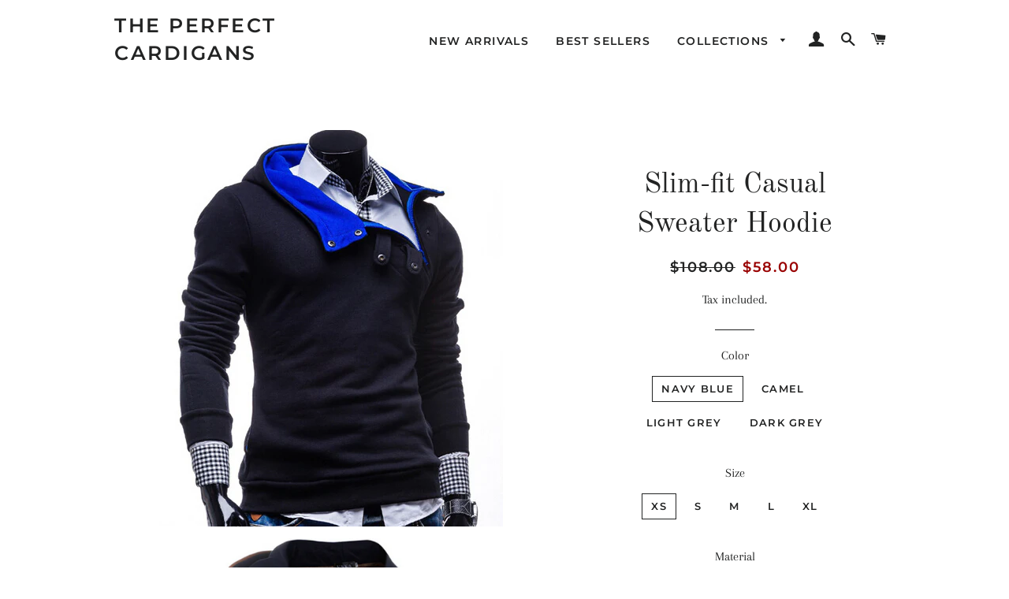

--- FILE ---
content_type: text/html; charset=utf-8
request_url: https://theperfectcardigans.com/products/slim-fit-casual-sweater-hoodie
body_size: 17798
content:
<!doctype html>
<html class="no-js" lang="en">
<head>

  <!-- Basic page needs ================================================== -->
  <meta charset="utf-8">
  <meta http-equiv="X-UA-Compatible" content="IE=edge,chrome=1">

  
    <link rel="shortcut icon" href="//theperfectcardigans.com/cdn/shop/files/WhatsApp_Image_2018-09-15_at_2.09.31_PM_32x32.jpeg?v=1613514106" type="image/png" />
  

  <!-- Title and description ================================================== -->
  <title>
  Slim-fit Casual Sweater Hoodie &ndash; The Perfect Cardigans
  </title>

  
  <meta name="description" content="Stylish pullover sweater hoodie made of polyester and wool with single row stitches. ">
  

  <!-- Helpers ================================================== -->
  <!-- /snippets/social-meta-tags.liquid -->




<meta property="og:site_name" content="The Perfect Cardigans">
<meta property="og:url" content="https://theperfectcardigans.com/products/slim-fit-casual-sweater-hoodie">
<meta property="og:title" content="Slim-fit Casual Sweater Hoodie">
<meta property="og:type" content="product">
<meta property="og:description" content="Stylish pullover sweater hoodie made of polyester and wool with single row stitches. ">

  <meta property="og:price:amount" content="58.00">
  <meta property="og:price:currency" content="USD">

<meta property="og:image" content="http://theperfectcardigans.com/cdn/shop/products/product-image-169047387_e8aa11e0-7a85-4306-9118-22a80f242676_1200x1200.jpg?v=1575461306"><meta property="og:image" content="http://theperfectcardigans.com/cdn/shop/products/product-image-203614590_d7002abb-69ab-47b8-8ea4-ac20b9e41032_1200x1200.jpg?v=1575461306"><meta property="og:image" content="http://theperfectcardigans.com/cdn/shop/products/product-image-169047389_1200x1200.jpg?v=1575461306">
<meta property="og:image:secure_url" content="https://theperfectcardigans.com/cdn/shop/products/product-image-169047387_e8aa11e0-7a85-4306-9118-22a80f242676_1200x1200.jpg?v=1575461306"><meta property="og:image:secure_url" content="https://theperfectcardigans.com/cdn/shop/products/product-image-203614590_d7002abb-69ab-47b8-8ea4-ac20b9e41032_1200x1200.jpg?v=1575461306"><meta property="og:image:secure_url" content="https://theperfectcardigans.com/cdn/shop/products/product-image-169047389_1200x1200.jpg?v=1575461306">


<meta name="twitter:card" content="summary_large_image">
<meta name="twitter:title" content="Slim-fit Casual Sweater Hoodie">
<meta name="twitter:description" content="Stylish pullover sweater hoodie made of polyester and wool with single row stitches. ">

  <link rel="canonical" href="https://theperfectcardigans.com/products/slim-fit-casual-sweater-hoodie">
  <meta name="viewport" content="width=device-width,initial-scale=1,shrink-to-fit=no">
  <meta name="theme-color" content="#1c1d1d">

  <!-- CSS ================================================== -->
  <link href="//theperfectcardigans.com/cdn/shop/t/7/assets/timber.scss.css?v=78404281121402934341759259241" rel="stylesheet" type="text/css" media="all" />
  <link href="//theperfectcardigans.com/cdn/shop/t/7/assets/theme.scss.css?v=178338650084639880241759259241" rel="stylesheet" type="text/css" media="all" />

  <!-- Sections ================================================== -->
  <script>
    window.theme = window.theme || {};
    theme.strings = {
      zoomClose: "Close (Esc)",
      zoomPrev: "Previous (Left arrow key)",
      zoomNext: "Next (Right arrow key)",
      moneyFormat: "${{amount}}",
      addressError: "Error looking up that address",
      addressNoResults: "No results for that address",
      addressQueryLimit: "You have exceeded the Google API usage limit. Consider upgrading to a \u003ca href=\"https:\/\/developers.google.com\/maps\/premium\/usage-limits\"\u003ePremium Plan\u003c\/a\u003e.",
      authError: "There was a problem authenticating your Google Maps account.",
      cartEmpty: "Your cart is currently empty.",
      cartCookie: "Enable cookies to use the shopping cart",
      cartSavings: "You're saving [savings]"
    };
    theme.settings = {
      cartType: "drawer",
      gridType: "collage"
    };
  </script>

  <script src="//theperfectcardigans.com/cdn/shop/t/7/assets/jquery-2.2.3.min.js?v=58211863146907186831552204498" type="text/javascript"></script>

  <script src="//theperfectcardigans.com/cdn/shop/t/7/assets/lazysizes.min.js?v=37531750901115495291552204498" async="async"></script>

  <script src="//theperfectcardigans.com/cdn/shop/t/7/assets/theme.js?v=31275365107611643231552204502" defer="defer"></script>

  <!-- Header hook for plugins ================================================== -->
  <script>window.performance && window.performance.mark && window.performance.mark('shopify.content_for_header.start');</script><meta id="shopify-digital-wallet" name="shopify-digital-wallet" content="/3861676101/digital_wallets/dialog">
<meta name="shopify-checkout-api-token" content="80e51ad62e542e711f23821c166255dd">
<meta id="in-context-paypal-metadata" data-shop-id="3861676101" data-venmo-supported="false" data-environment="production" data-locale="en_US" data-paypal-v4="true" data-currency="USD">
<link rel="alternate" type="application/json+oembed" href="https://theperfectcardigans.com/products/slim-fit-casual-sweater-hoodie.oembed">
<script async="async" src="/checkouts/internal/preloads.js?locale=en-US"></script>
<script id="shopify-features" type="application/json">{"accessToken":"80e51ad62e542e711f23821c166255dd","betas":["rich-media-storefront-analytics"],"domain":"theperfectcardigans.com","predictiveSearch":true,"shopId":3861676101,"locale":"en"}</script>
<script>var Shopify = Shopify || {};
Shopify.shop = "the-perfect-cardigan.myshopify.com";
Shopify.locale = "en";
Shopify.currency = {"active":"USD","rate":"1.0"};
Shopify.country = "US";
Shopify.theme = {"name":"Monochrome est1998","id":43325128773,"schema_name":"Brooklyn","schema_version":"10.2.4","theme_store_id":730,"role":"main"};
Shopify.theme.handle = "null";
Shopify.theme.style = {"id":null,"handle":null};
Shopify.cdnHost = "theperfectcardigans.com/cdn";
Shopify.routes = Shopify.routes || {};
Shopify.routes.root = "/";</script>
<script type="module">!function(o){(o.Shopify=o.Shopify||{}).modules=!0}(window);</script>
<script>!function(o){function n(){var o=[];function n(){o.push(Array.prototype.slice.apply(arguments))}return n.q=o,n}var t=o.Shopify=o.Shopify||{};t.loadFeatures=n(),t.autoloadFeatures=n()}(window);</script>
<script id="shop-js-analytics" type="application/json">{"pageType":"product"}</script>
<script defer="defer" async type="module" src="//theperfectcardigans.com/cdn/shopifycloud/shop-js/modules/v2/client.init-shop-cart-sync_BT-GjEfc.en.esm.js"></script>
<script defer="defer" async type="module" src="//theperfectcardigans.com/cdn/shopifycloud/shop-js/modules/v2/chunk.common_D58fp_Oc.esm.js"></script>
<script defer="defer" async type="module" src="//theperfectcardigans.com/cdn/shopifycloud/shop-js/modules/v2/chunk.modal_xMitdFEc.esm.js"></script>
<script type="module">
  await import("//theperfectcardigans.com/cdn/shopifycloud/shop-js/modules/v2/client.init-shop-cart-sync_BT-GjEfc.en.esm.js");
await import("//theperfectcardigans.com/cdn/shopifycloud/shop-js/modules/v2/chunk.common_D58fp_Oc.esm.js");
await import("//theperfectcardigans.com/cdn/shopifycloud/shop-js/modules/v2/chunk.modal_xMitdFEc.esm.js");

  window.Shopify.SignInWithShop?.initShopCartSync?.({"fedCMEnabled":true,"windoidEnabled":true});

</script>
<script id="__st">var __st={"a":3861676101,"offset":28800,"reqid":"9a247ed9-df8d-4bc7-a217-d6ef7bdb05eb-1769239689","pageurl":"theperfectcardigans.com\/products\/slim-fit-casual-sweater-hoodie","u":"2e6414acc679","p":"product","rtyp":"product","rid":1552297328709};</script>
<script>window.ShopifyPaypalV4VisibilityTracking = true;</script>
<script id="captcha-bootstrap">!function(){'use strict';const t='contact',e='account',n='new_comment',o=[[t,t],['blogs',n],['comments',n],[t,'customer']],c=[[e,'customer_login'],[e,'guest_login'],[e,'recover_customer_password'],[e,'create_customer']],r=t=>t.map((([t,e])=>`form[action*='/${t}']:not([data-nocaptcha='true']) input[name='form_type'][value='${e}']`)).join(','),a=t=>()=>t?[...document.querySelectorAll(t)].map((t=>t.form)):[];function s(){const t=[...o],e=r(t);return a(e)}const i='password',u='form_key',d=['recaptcha-v3-token','g-recaptcha-response','h-captcha-response',i],f=()=>{try{return window.sessionStorage}catch{return}},m='__shopify_v',_=t=>t.elements[u];function p(t,e,n=!1){try{const o=window.sessionStorage,c=JSON.parse(o.getItem(e)),{data:r}=function(t){const{data:e,action:n}=t;return t[m]||n?{data:e,action:n}:{data:t,action:n}}(c);for(const[e,n]of Object.entries(r))t.elements[e]&&(t.elements[e].value=n);n&&o.removeItem(e)}catch(o){console.error('form repopulation failed',{error:o})}}const l='form_type',E='cptcha';function T(t){t.dataset[E]=!0}const w=window,h=w.document,L='Shopify',v='ce_forms',y='captcha';let A=!1;((t,e)=>{const n=(g='f06e6c50-85a8-45c8-87d0-21a2b65856fe',I='https://cdn.shopify.com/shopifycloud/storefront-forms-hcaptcha/ce_storefront_forms_captcha_hcaptcha.v1.5.2.iife.js',D={infoText:'Protected by hCaptcha',privacyText:'Privacy',termsText:'Terms'},(t,e,n)=>{const o=w[L][v],c=o.bindForm;if(c)return c(t,g,e,D).then(n);var r;o.q.push([[t,g,e,D],n]),r=I,A||(h.body.append(Object.assign(h.createElement('script'),{id:'captcha-provider',async:!0,src:r})),A=!0)});var g,I,D;w[L]=w[L]||{},w[L][v]=w[L][v]||{},w[L][v].q=[],w[L][y]=w[L][y]||{},w[L][y].protect=function(t,e){n(t,void 0,e),T(t)},Object.freeze(w[L][y]),function(t,e,n,w,h,L){const[v,y,A,g]=function(t,e,n){const i=e?o:[],u=t?c:[],d=[...i,...u],f=r(d),m=r(i),_=r(d.filter((([t,e])=>n.includes(e))));return[a(f),a(m),a(_),s()]}(w,h,L),I=t=>{const e=t.target;return e instanceof HTMLFormElement?e:e&&e.form},D=t=>v().includes(t);t.addEventListener('submit',(t=>{const e=I(t);if(!e)return;const n=D(e)&&!e.dataset.hcaptchaBound&&!e.dataset.recaptchaBound,o=_(e),c=g().includes(e)&&(!o||!o.value);(n||c)&&t.preventDefault(),c&&!n&&(function(t){try{if(!f())return;!function(t){const e=f();if(!e)return;const n=_(t);if(!n)return;const o=n.value;o&&e.removeItem(o)}(t);const e=Array.from(Array(32),(()=>Math.random().toString(36)[2])).join('');!function(t,e){_(t)||t.append(Object.assign(document.createElement('input'),{type:'hidden',name:u})),t.elements[u].value=e}(t,e),function(t,e){const n=f();if(!n)return;const o=[...t.querySelectorAll(`input[type='${i}']`)].map((({name:t})=>t)),c=[...d,...o],r={};for(const[a,s]of new FormData(t).entries())c.includes(a)||(r[a]=s);n.setItem(e,JSON.stringify({[m]:1,action:t.action,data:r}))}(t,e)}catch(e){console.error('failed to persist form',e)}}(e),e.submit())}));const S=(t,e)=>{t&&!t.dataset[E]&&(n(t,e.some((e=>e===t))),T(t))};for(const o of['focusin','change'])t.addEventListener(o,(t=>{const e=I(t);D(e)&&S(e,y())}));const B=e.get('form_key'),M=e.get(l),P=B&&M;t.addEventListener('DOMContentLoaded',(()=>{const t=y();if(P)for(const e of t)e.elements[l].value===M&&p(e,B);[...new Set([...A(),...v().filter((t=>'true'===t.dataset.shopifyCaptcha))])].forEach((e=>S(e,t)))}))}(h,new URLSearchParams(w.location.search),n,t,e,['guest_login'])})(!0,!0)}();</script>
<script integrity="sha256-4kQ18oKyAcykRKYeNunJcIwy7WH5gtpwJnB7kiuLZ1E=" data-source-attribution="shopify.loadfeatures" defer="defer" src="//theperfectcardigans.com/cdn/shopifycloud/storefront/assets/storefront/load_feature-a0a9edcb.js" crossorigin="anonymous"></script>
<script data-source-attribution="shopify.dynamic_checkout.dynamic.init">var Shopify=Shopify||{};Shopify.PaymentButton=Shopify.PaymentButton||{isStorefrontPortableWallets:!0,init:function(){window.Shopify.PaymentButton.init=function(){};var t=document.createElement("script");t.src="https://theperfectcardigans.com/cdn/shopifycloud/portable-wallets/latest/portable-wallets.en.js",t.type="module",document.head.appendChild(t)}};
</script>
<script data-source-attribution="shopify.dynamic_checkout.buyer_consent">
  function portableWalletsHideBuyerConsent(e){var t=document.getElementById("shopify-buyer-consent"),n=document.getElementById("shopify-subscription-policy-button");t&&n&&(t.classList.add("hidden"),t.setAttribute("aria-hidden","true"),n.removeEventListener("click",e))}function portableWalletsShowBuyerConsent(e){var t=document.getElementById("shopify-buyer-consent"),n=document.getElementById("shopify-subscription-policy-button");t&&n&&(t.classList.remove("hidden"),t.removeAttribute("aria-hidden"),n.addEventListener("click",e))}window.Shopify?.PaymentButton&&(window.Shopify.PaymentButton.hideBuyerConsent=portableWalletsHideBuyerConsent,window.Shopify.PaymentButton.showBuyerConsent=portableWalletsShowBuyerConsent);
</script>
<script data-source-attribution="shopify.dynamic_checkout.cart.bootstrap">document.addEventListener("DOMContentLoaded",(function(){function t(){return document.querySelector("shopify-accelerated-checkout-cart, shopify-accelerated-checkout")}if(t())Shopify.PaymentButton.init();else{new MutationObserver((function(e,n){t()&&(Shopify.PaymentButton.init(),n.disconnect())})).observe(document.body,{childList:!0,subtree:!0})}}));
</script>
<link id="shopify-accelerated-checkout-styles" rel="stylesheet" media="screen" href="https://theperfectcardigans.com/cdn/shopifycloud/portable-wallets/latest/accelerated-checkout-backwards-compat.css" crossorigin="anonymous">
<style id="shopify-accelerated-checkout-cart">
        #shopify-buyer-consent {
  margin-top: 1em;
  display: inline-block;
  width: 100%;
}

#shopify-buyer-consent.hidden {
  display: none;
}

#shopify-subscription-policy-button {
  background: none;
  border: none;
  padding: 0;
  text-decoration: underline;
  font-size: inherit;
  cursor: pointer;
}

#shopify-subscription-policy-button::before {
  box-shadow: none;
}

      </style>

<script>window.performance && window.performance.mark && window.performance.mark('shopify.content_for_header.end');</script>

  <script src="//theperfectcardigans.com/cdn/shop/t/7/assets/modernizr.min.js?v=21391054748206432451552204498" type="text/javascript"></script>

  
  

<link href="https://monorail-edge.shopifysvc.com" rel="dns-prefetch">
<script>(function(){if ("sendBeacon" in navigator && "performance" in window) {try {var session_token_from_headers = performance.getEntriesByType('navigation')[0].serverTiming.find(x => x.name == '_s').description;} catch {var session_token_from_headers = undefined;}var session_cookie_matches = document.cookie.match(/_shopify_s=([^;]*)/);var session_token_from_cookie = session_cookie_matches && session_cookie_matches.length === 2 ? session_cookie_matches[1] : "";var session_token = session_token_from_headers || session_token_from_cookie || "";function handle_abandonment_event(e) {var entries = performance.getEntries().filter(function(entry) {return /monorail-edge.shopifysvc.com/.test(entry.name);});if (!window.abandonment_tracked && entries.length === 0) {window.abandonment_tracked = true;var currentMs = Date.now();var navigation_start = performance.timing.navigationStart;var payload = {shop_id: 3861676101,url: window.location.href,navigation_start,duration: currentMs - navigation_start,session_token,page_type: "product"};window.navigator.sendBeacon("https://monorail-edge.shopifysvc.com/v1/produce", JSON.stringify({schema_id: "online_store_buyer_site_abandonment/1.1",payload: payload,metadata: {event_created_at_ms: currentMs,event_sent_at_ms: currentMs}}));}}window.addEventListener('pagehide', handle_abandonment_event);}}());</script>
<script id="web-pixels-manager-setup">(function e(e,d,r,n,o){if(void 0===o&&(o={}),!Boolean(null===(a=null===(i=window.Shopify)||void 0===i?void 0:i.analytics)||void 0===a?void 0:a.replayQueue)){var i,a;window.Shopify=window.Shopify||{};var t=window.Shopify;t.analytics=t.analytics||{};var s=t.analytics;s.replayQueue=[],s.publish=function(e,d,r){return s.replayQueue.push([e,d,r]),!0};try{self.performance.mark("wpm:start")}catch(e){}var l=function(){var e={modern:/Edge?\/(1{2}[4-9]|1[2-9]\d|[2-9]\d{2}|\d{4,})\.\d+(\.\d+|)|Firefox\/(1{2}[4-9]|1[2-9]\d|[2-9]\d{2}|\d{4,})\.\d+(\.\d+|)|Chrom(ium|e)\/(9{2}|\d{3,})\.\d+(\.\d+|)|(Maci|X1{2}).+ Version\/(15\.\d+|(1[6-9]|[2-9]\d|\d{3,})\.\d+)([,.]\d+|)( \(\w+\)|)( Mobile\/\w+|) Safari\/|Chrome.+OPR\/(9{2}|\d{3,})\.\d+\.\d+|(CPU[ +]OS|iPhone[ +]OS|CPU[ +]iPhone|CPU IPhone OS|CPU iPad OS)[ +]+(15[._]\d+|(1[6-9]|[2-9]\d|\d{3,})[._]\d+)([._]\d+|)|Android:?[ /-](13[3-9]|1[4-9]\d|[2-9]\d{2}|\d{4,})(\.\d+|)(\.\d+|)|Android.+Firefox\/(13[5-9]|1[4-9]\d|[2-9]\d{2}|\d{4,})\.\d+(\.\d+|)|Android.+Chrom(ium|e)\/(13[3-9]|1[4-9]\d|[2-9]\d{2}|\d{4,})\.\d+(\.\d+|)|SamsungBrowser\/([2-9]\d|\d{3,})\.\d+/,legacy:/Edge?\/(1[6-9]|[2-9]\d|\d{3,})\.\d+(\.\d+|)|Firefox\/(5[4-9]|[6-9]\d|\d{3,})\.\d+(\.\d+|)|Chrom(ium|e)\/(5[1-9]|[6-9]\d|\d{3,})\.\d+(\.\d+|)([\d.]+$|.*Safari\/(?![\d.]+ Edge\/[\d.]+$))|(Maci|X1{2}).+ Version\/(10\.\d+|(1[1-9]|[2-9]\d|\d{3,})\.\d+)([,.]\d+|)( \(\w+\)|)( Mobile\/\w+|) Safari\/|Chrome.+OPR\/(3[89]|[4-9]\d|\d{3,})\.\d+\.\d+|(CPU[ +]OS|iPhone[ +]OS|CPU[ +]iPhone|CPU IPhone OS|CPU iPad OS)[ +]+(10[._]\d+|(1[1-9]|[2-9]\d|\d{3,})[._]\d+)([._]\d+|)|Android:?[ /-](13[3-9]|1[4-9]\d|[2-9]\d{2}|\d{4,})(\.\d+|)(\.\d+|)|Mobile Safari.+OPR\/([89]\d|\d{3,})\.\d+\.\d+|Android.+Firefox\/(13[5-9]|1[4-9]\d|[2-9]\d{2}|\d{4,})\.\d+(\.\d+|)|Android.+Chrom(ium|e)\/(13[3-9]|1[4-9]\d|[2-9]\d{2}|\d{4,})\.\d+(\.\d+|)|Android.+(UC? ?Browser|UCWEB|U3)[ /]?(15\.([5-9]|\d{2,})|(1[6-9]|[2-9]\d|\d{3,})\.\d+)\.\d+|SamsungBrowser\/(5\.\d+|([6-9]|\d{2,})\.\d+)|Android.+MQ{2}Browser\/(14(\.(9|\d{2,})|)|(1[5-9]|[2-9]\d|\d{3,})(\.\d+|))(\.\d+|)|K[Aa][Ii]OS\/(3\.\d+|([4-9]|\d{2,})\.\d+)(\.\d+|)/},d=e.modern,r=e.legacy,n=navigator.userAgent;return n.match(d)?"modern":n.match(r)?"legacy":"unknown"}(),u="modern"===l?"modern":"legacy",c=(null!=n?n:{modern:"",legacy:""})[u],f=function(e){return[e.baseUrl,"/wpm","/b",e.hashVersion,"modern"===e.buildTarget?"m":"l",".js"].join("")}({baseUrl:d,hashVersion:r,buildTarget:u}),m=function(e){var d=e.version,r=e.bundleTarget,n=e.surface,o=e.pageUrl,i=e.monorailEndpoint;return{emit:function(e){var a=e.status,t=e.errorMsg,s=(new Date).getTime(),l=JSON.stringify({metadata:{event_sent_at_ms:s},events:[{schema_id:"web_pixels_manager_load/3.1",payload:{version:d,bundle_target:r,page_url:o,status:a,surface:n,error_msg:t},metadata:{event_created_at_ms:s}}]});if(!i)return console&&console.warn&&console.warn("[Web Pixels Manager] No Monorail endpoint provided, skipping logging."),!1;try{return self.navigator.sendBeacon.bind(self.navigator)(i,l)}catch(e){}var u=new XMLHttpRequest;try{return u.open("POST",i,!0),u.setRequestHeader("Content-Type","text/plain"),u.send(l),!0}catch(e){return console&&console.warn&&console.warn("[Web Pixels Manager] Got an unhandled error while logging to Monorail."),!1}}}}({version:r,bundleTarget:l,surface:e.surface,pageUrl:self.location.href,monorailEndpoint:e.monorailEndpoint});try{o.browserTarget=l,function(e){var d=e.src,r=e.async,n=void 0===r||r,o=e.onload,i=e.onerror,a=e.sri,t=e.scriptDataAttributes,s=void 0===t?{}:t,l=document.createElement("script"),u=document.querySelector("head"),c=document.querySelector("body");if(l.async=n,l.src=d,a&&(l.integrity=a,l.crossOrigin="anonymous"),s)for(var f in s)if(Object.prototype.hasOwnProperty.call(s,f))try{l.dataset[f]=s[f]}catch(e){}if(o&&l.addEventListener("load",o),i&&l.addEventListener("error",i),u)u.appendChild(l);else{if(!c)throw new Error("Did not find a head or body element to append the script");c.appendChild(l)}}({src:f,async:!0,onload:function(){if(!function(){var e,d;return Boolean(null===(d=null===(e=window.Shopify)||void 0===e?void 0:e.analytics)||void 0===d?void 0:d.initialized)}()){var d=window.webPixelsManager.init(e)||void 0;if(d){var r=window.Shopify.analytics;r.replayQueue.forEach((function(e){var r=e[0],n=e[1],o=e[2];d.publishCustomEvent(r,n,o)})),r.replayQueue=[],r.publish=d.publishCustomEvent,r.visitor=d.visitor,r.initialized=!0}}},onerror:function(){return m.emit({status:"failed",errorMsg:"".concat(f," has failed to load")})},sri:function(e){var d=/^sha384-[A-Za-z0-9+/=]+$/;return"string"==typeof e&&d.test(e)}(c)?c:"",scriptDataAttributes:o}),m.emit({status:"loading"})}catch(e){m.emit({status:"failed",errorMsg:(null==e?void 0:e.message)||"Unknown error"})}}})({shopId: 3861676101,storefrontBaseUrl: "https://theperfectcardigans.com",extensionsBaseUrl: "https://extensions.shopifycdn.com/cdn/shopifycloud/web-pixels-manager",monorailEndpoint: "https://monorail-edge.shopifysvc.com/unstable/produce_batch",surface: "storefront-renderer",enabledBetaFlags: ["2dca8a86"],webPixelsConfigList: [{"id":"43352251","eventPayloadVersion":"v1","runtimeContext":"LAX","scriptVersion":"1","type":"CUSTOM","privacyPurposes":["MARKETING"],"name":"Meta pixel (migrated)"},{"id":"53641403","eventPayloadVersion":"v1","runtimeContext":"LAX","scriptVersion":"1","type":"CUSTOM","privacyPurposes":["ANALYTICS"],"name":"Google Analytics tag (migrated)"},{"id":"shopify-app-pixel","configuration":"{}","eventPayloadVersion":"v1","runtimeContext":"STRICT","scriptVersion":"0450","apiClientId":"shopify-pixel","type":"APP","privacyPurposes":["ANALYTICS","MARKETING"]},{"id":"shopify-custom-pixel","eventPayloadVersion":"v1","runtimeContext":"LAX","scriptVersion":"0450","apiClientId":"shopify-pixel","type":"CUSTOM","privacyPurposes":["ANALYTICS","MARKETING"]}],isMerchantRequest: false,initData: {"shop":{"name":"The Perfect Cardigans","paymentSettings":{"currencyCode":"USD"},"myshopifyDomain":"the-perfect-cardigan.myshopify.com","countryCode":"HK","storefrontUrl":"https:\/\/theperfectcardigans.com"},"customer":null,"cart":null,"checkout":null,"productVariants":[{"price":{"amount":58.0,"currencyCode":"USD"},"product":{"title":"Slim-fit Casual Sweater Hoodie","vendor":"The Perfect Cardigans","id":"1552297328709","untranslatedTitle":"Slim-fit Casual Sweater Hoodie","url":"\/products\/slim-fit-casual-sweater-hoodie","type":""},"id":"14130267553861","image":{"src":"\/\/theperfectcardigans.com\/cdn\/shop\/products\/product-image-203614590_d7002abb-69ab-47b8-8ea4-ac20b9e41032.jpg?v=1575461306"},"sku":"3502857-navy-blue-m","title":"Navy blue \/ XS \/ Polyester\/Cotton","untranslatedTitle":"Navy blue \/ XS \/ Polyester\/Cotton"},{"price":{"amount":58.0,"currencyCode":"USD"},"product":{"title":"Slim-fit Casual Sweater Hoodie","vendor":"The Perfect Cardigans","id":"1552297328709","untranslatedTitle":"Slim-fit Casual Sweater Hoodie","url":"\/products\/slim-fit-casual-sweater-hoodie","type":""},"id":"14130267619397","image":{"src":"\/\/theperfectcardigans.com\/cdn\/shop\/products\/product-image-203614590_d7002abb-69ab-47b8-8ea4-ac20b9e41032.jpg?v=1575461306"},"sku":"3502857-navy-blue-l","title":"Navy blue \/ S \/ Polyester\/Cotton","untranslatedTitle":"Navy blue \/ S \/ Polyester\/Cotton"},{"price":{"amount":58.0,"currencyCode":"USD"},"product":{"title":"Slim-fit Casual Sweater Hoodie","vendor":"The Perfect Cardigans","id":"1552297328709","untranslatedTitle":"Slim-fit Casual Sweater Hoodie","url":"\/products\/slim-fit-casual-sweater-hoodie","type":""},"id":"14130267652165","image":{"src":"\/\/theperfectcardigans.com\/cdn\/shop\/products\/product-image-203614590_d7002abb-69ab-47b8-8ea4-ac20b9e41032.jpg?v=1575461306"},"sku":"3502857-navy-blue-xl","title":"Navy blue \/ M \/ Polyester\/Cotton","untranslatedTitle":"Navy blue \/ M \/ Polyester\/Cotton"},{"price":{"amount":58.0,"currencyCode":"USD"},"product":{"title":"Slim-fit Casual Sweater Hoodie","vendor":"The Perfect Cardigans","id":"1552297328709","untranslatedTitle":"Slim-fit Casual Sweater Hoodie","url":"\/products\/slim-fit-casual-sweater-hoodie","type":""},"id":"14130267717701","image":{"src":"\/\/theperfectcardigans.com\/cdn\/shop\/products\/product-image-203614590_d7002abb-69ab-47b8-8ea4-ac20b9e41032.jpg?v=1575461306"},"sku":"3502857-navy-blue-xxl","title":"Navy blue \/ L \/ Polyester\/Cotton","untranslatedTitle":"Navy blue \/ L \/ Polyester\/Cotton"},{"price":{"amount":58.0,"currencyCode":"USD"},"product":{"title":"Slim-fit Casual Sweater Hoodie","vendor":"The Perfect Cardigans","id":"1552297328709","untranslatedTitle":"Slim-fit Casual Sweater Hoodie","url":"\/products\/slim-fit-casual-sweater-hoodie","type":""},"id":"14130267783237","image":{"src":"\/\/theperfectcardigans.com\/cdn\/shop\/products\/product-image-203614590_d7002abb-69ab-47b8-8ea4-ac20b9e41032.jpg?v=1575461306"},"sku":"3502857-navy-blue-xxxl","title":"Navy blue \/ XL \/ Polyester\/Cotton","untranslatedTitle":"Navy blue \/ XL \/ Polyester\/Cotton"},{"price":{"amount":58.0,"currencyCode":"USD"},"product":{"title":"Slim-fit Casual Sweater Hoodie","vendor":"The Perfect Cardigans","id":"1552297328709","untranslatedTitle":"Slim-fit Casual Sweater Hoodie","url":"\/products\/slim-fit-casual-sweater-hoodie","type":""},"id":"14130267816005","image":{"src":"\/\/theperfectcardigans.com\/cdn\/shop\/products\/product-image-203614593_b6a3a867-0d94-4832-8d7e-8394364b63f4.jpg?v=1575461306"},"sku":"3502857-camel-m","title":"camel \/ XS \/ Polyester\/Cotton","untranslatedTitle":"camel \/ XS \/ Polyester\/Cotton"},{"price":{"amount":58.0,"currencyCode":"USD"},"product":{"title":"Slim-fit Casual Sweater Hoodie","vendor":"The Perfect Cardigans","id":"1552297328709","untranslatedTitle":"Slim-fit Casual Sweater Hoodie","url":"\/products\/slim-fit-casual-sweater-hoodie","type":""},"id":"14130267881541","image":{"src":"\/\/theperfectcardigans.com\/cdn\/shop\/products\/product-image-203614593_b6a3a867-0d94-4832-8d7e-8394364b63f4.jpg?v=1575461306"},"sku":"3502857-camel-l","title":"camel \/ S \/ Polyester\/Cotton","untranslatedTitle":"camel \/ S \/ Polyester\/Cotton"},{"price":{"amount":58.0,"currencyCode":"USD"},"product":{"title":"Slim-fit Casual Sweater Hoodie","vendor":"The Perfect Cardigans","id":"1552297328709","untranslatedTitle":"Slim-fit Casual Sweater Hoodie","url":"\/products\/slim-fit-casual-sweater-hoodie","type":""},"id":"14130267914309","image":{"src":"\/\/theperfectcardigans.com\/cdn\/shop\/products\/product-image-203614593_b6a3a867-0d94-4832-8d7e-8394364b63f4.jpg?v=1575461306"},"sku":"3502857-camel-xl","title":"camel \/ M \/ Polyester\/Cotton","untranslatedTitle":"camel \/ M \/ Polyester\/Cotton"},{"price":{"amount":58.0,"currencyCode":"USD"},"product":{"title":"Slim-fit Casual Sweater Hoodie","vendor":"The Perfect Cardigans","id":"1552297328709","untranslatedTitle":"Slim-fit Casual Sweater Hoodie","url":"\/products\/slim-fit-casual-sweater-hoodie","type":""},"id":"14130267947077","image":{"src":"\/\/theperfectcardigans.com\/cdn\/shop\/products\/product-image-203614593_b6a3a867-0d94-4832-8d7e-8394364b63f4.jpg?v=1575461306"},"sku":"3502857-camel-xxl","title":"camel \/ L \/ Polyester\/Cotton","untranslatedTitle":"camel \/ L \/ Polyester\/Cotton"},{"price":{"amount":58.0,"currencyCode":"USD"},"product":{"title":"Slim-fit Casual Sweater Hoodie","vendor":"The Perfect Cardigans","id":"1552297328709","untranslatedTitle":"Slim-fit Casual Sweater Hoodie","url":"\/products\/slim-fit-casual-sweater-hoodie","type":""},"id":"14130267979845","image":{"src":"\/\/theperfectcardigans.com\/cdn\/shop\/products\/product-image-203614593_b6a3a867-0d94-4832-8d7e-8394364b63f4.jpg?v=1575461306"},"sku":"3502857-camel-xxxl","title":"camel \/ XL \/ Polyester\/Cotton","untranslatedTitle":"camel \/ XL \/ Polyester\/Cotton"},{"price":{"amount":58.0,"currencyCode":"USD"},"product":{"title":"Slim-fit Casual Sweater Hoodie","vendor":"The Perfect Cardigans","id":"1552297328709","untranslatedTitle":"Slim-fit Casual Sweater Hoodie","url":"\/products\/slim-fit-casual-sweater-hoodie","type":""},"id":"14130268012613","image":{"src":"\/\/theperfectcardigans.com\/cdn\/shop\/products\/product-image-169047387_e8aa11e0-7a85-4306-9118-22a80f242676.jpg?v=1575461306"},"sku":"3502857-light-grey-m","title":"Light grey \/ XS \/ Polyester\/Cotton","untranslatedTitle":"Light grey \/ XS \/ Polyester\/Cotton"},{"price":{"amount":58.0,"currencyCode":"USD"},"product":{"title":"Slim-fit Casual Sweater Hoodie","vendor":"The Perfect Cardigans","id":"1552297328709","untranslatedTitle":"Slim-fit Casual Sweater Hoodie","url":"\/products\/slim-fit-casual-sweater-hoodie","type":""},"id":"14130268045381","image":{"src":"\/\/theperfectcardigans.com\/cdn\/shop\/products\/product-image-169047387_e8aa11e0-7a85-4306-9118-22a80f242676.jpg?v=1575461306"},"sku":"3502857-light-grey-l","title":"Light grey \/ S \/ Polyester\/Cotton","untranslatedTitle":"Light grey \/ S \/ Polyester\/Cotton"},{"price":{"amount":58.0,"currencyCode":"USD"},"product":{"title":"Slim-fit Casual Sweater Hoodie","vendor":"The Perfect Cardigans","id":"1552297328709","untranslatedTitle":"Slim-fit Casual Sweater Hoodie","url":"\/products\/slim-fit-casual-sweater-hoodie","type":""},"id":"14130268078149","image":{"src":"\/\/theperfectcardigans.com\/cdn\/shop\/products\/product-image-169047387_e8aa11e0-7a85-4306-9118-22a80f242676.jpg?v=1575461306"},"sku":"3502857-light-grey-xl","title":"Light grey \/ M \/ Polyester\/Cotton","untranslatedTitle":"Light grey \/ M \/ Polyester\/Cotton"},{"price":{"amount":58.0,"currencyCode":"USD"},"product":{"title":"Slim-fit Casual Sweater Hoodie","vendor":"The Perfect Cardigans","id":"1552297328709","untranslatedTitle":"Slim-fit Casual Sweater Hoodie","url":"\/products\/slim-fit-casual-sweater-hoodie","type":""},"id":"14130268110917","image":{"src":"\/\/theperfectcardigans.com\/cdn\/shop\/products\/product-image-169047387_e8aa11e0-7a85-4306-9118-22a80f242676.jpg?v=1575461306"},"sku":"3502857-light-grey-xxl","title":"Light grey \/ L \/ Polyester\/Cotton","untranslatedTitle":"Light grey \/ L \/ Polyester\/Cotton"},{"price":{"amount":58.0,"currencyCode":"USD"},"product":{"title":"Slim-fit Casual Sweater Hoodie","vendor":"The Perfect Cardigans","id":"1552297328709","untranslatedTitle":"Slim-fit Casual Sweater Hoodie","url":"\/products\/slim-fit-casual-sweater-hoodie","type":""},"id":"14130268143685","image":{"src":"\/\/theperfectcardigans.com\/cdn\/shop\/products\/product-image-169047387_e8aa11e0-7a85-4306-9118-22a80f242676.jpg?v=1575461306"},"sku":"3502857-light-grey-xxxl","title":"Light grey \/ XL \/ Polyester\/Cotton","untranslatedTitle":"Light grey \/ XL \/ Polyester\/Cotton"},{"price":{"amount":58.0,"currencyCode":"USD"},"product":{"title":"Slim-fit Casual Sweater Hoodie","vendor":"The Perfect Cardigans","id":"1552297328709","untranslatedTitle":"Slim-fit Casual Sweater Hoodie","url":"\/products\/slim-fit-casual-sweater-hoodie","type":""},"id":"14130268176453","image":{"src":"\/\/theperfectcardigans.com\/cdn\/shop\/products\/product-image-169047387_e8aa11e0-7a85-4306-9118-22a80f242676.jpg?v=1575461306"},"sku":"3502857-dark-grey-m","title":"Dark Grey \/ XS \/ Polyester\/Cotton","untranslatedTitle":"Dark Grey \/ XS \/ Polyester\/Cotton"},{"price":{"amount":58.0,"currencyCode":"USD"},"product":{"title":"Slim-fit Casual Sweater Hoodie","vendor":"The Perfect Cardigans","id":"1552297328709","untranslatedTitle":"Slim-fit Casual Sweater Hoodie","url":"\/products\/slim-fit-casual-sweater-hoodie","type":""},"id":"14130268209221","image":{"src":"\/\/theperfectcardigans.com\/cdn\/shop\/products\/product-image-169047387_e8aa11e0-7a85-4306-9118-22a80f242676.jpg?v=1575461306"},"sku":"3502857-dark-grey-l","title":"Dark Grey \/ S \/ Polyester\/Cotton","untranslatedTitle":"Dark Grey \/ S \/ Polyester\/Cotton"},{"price":{"amount":58.0,"currencyCode":"USD"},"product":{"title":"Slim-fit Casual Sweater Hoodie","vendor":"The Perfect Cardigans","id":"1552297328709","untranslatedTitle":"Slim-fit Casual Sweater Hoodie","url":"\/products\/slim-fit-casual-sweater-hoodie","type":""},"id":"14130268241989","image":{"src":"\/\/theperfectcardigans.com\/cdn\/shop\/products\/product-image-169047387_e8aa11e0-7a85-4306-9118-22a80f242676.jpg?v=1575461306"},"sku":"3502857-dark-grey-xl","title":"Dark Grey \/ M \/ Polyester\/Cotton","untranslatedTitle":"Dark Grey \/ M \/ Polyester\/Cotton"},{"price":{"amount":58.0,"currencyCode":"USD"},"product":{"title":"Slim-fit Casual Sweater Hoodie","vendor":"The Perfect Cardigans","id":"1552297328709","untranslatedTitle":"Slim-fit Casual Sweater Hoodie","url":"\/products\/slim-fit-casual-sweater-hoodie","type":""},"id":"14130268274757","image":{"src":"\/\/theperfectcardigans.com\/cdn\/shop\/products\/product-image-169047387_e8aa11e0-7a85-4306-9118-22a80f242676.jpg?v=1575461306"},"sku":"3502857-dark-grey-xxl","title":"Dark Grey \/ L \/ Polyester\/Cotton","untranslatedTitle":"Dark Grey \/ L \/ Polyester\/Cotton"},{"price":{"amount":58.0,"currencyCode":"USD"},"product":{"title":"Slim-fit Casual Sweater Hoodie","vendor":"The Perfect Cardigans","id":"1552297328709","untranslatedTitle":"Slim-fit Casual Sweater Hoodie","url":"\/products\/slim-fit-casual-sweater-hoodie","type":""},"id":"14130268307525","image":{"src":"\/\/theperfectcardigans.com\/cdn\/shop\/products\/product-image-169047387_e8aa11e0-7a85-4306-9118-22a80f242676.jpg?v=1575461306"},"sku":"3502857-dark-grey-xxxl","title":"Dark Grey \/ XL \/ Polyester\/Cotton","untranslatedTitle":"Dark Grey \/ XL \/ Polyester\/Cotton"}],"purchasingCompany":null},},"https://theperfectcardigans.com/cdn","fcfee988w5aeb613cpc8e4bc33m6693e112",{"modern":"","legacy":""},{"shopId":"3861676101","storefrontBaseUrl":"https:\/\/theperfectcardigans.com","extensionBaseUrl":"https:\/\/extensions.shopifycdn.com\/cdn\/shopifycloud\/web-pixels-manager","surface":"storefront-renderer","enabledBetaFlags":"[\"2dca8a86\"]","isMerchantRequest":"false","hashVersion":"fcfee988w5aeb613cpc8e4bc33m6693e112","publish":"custom","events":"[[\"page_viewed\",{}],[\"product_viewed\",{\"productVariant\":{\"price\":{\"amount\":58.0,\"currencyCode\":\"USD\"},\"product\":{\"title\":\"Slim-fit Casual Sweater Hoodie\",\"vendor\":\"The Perfect Cardigans\",\"id\":\"1552297328709\",\"untranslatedTitle\":\"Slim-fit Casual Sweater Hoodie\",\"url\":\"\/products\/slim-fit-casual-sweater-hoodie\",\"type\":\"\"},\"id\":\"14130267553861\",\"image\":{\"src\":\"\/\/theperfectcardigans.com\/cdn\/shop\/products\/product-image-203614590_d7002abb-69ab-47b8-8ea4-ac20b9e41032.jpg?v=1575461306\"},\"sku\":\"3502857-navy-blue-m\",\"title\":\"Navy blue \/ XS \/ Polyester\/Cotton\",\"untranslatedTitle\":\"Navy blue \/ XS \/ Polyester\/Cotton\"}}]]"});</script><script>
  window.ShopifyAnalytics = window.ShopifyAnalytics || {};
  window.ShopifyAnalytics.meta = window.ShopifyAnalytics.meta || {};
  window.ShopifyAnalytics.meta.currency = 'USD';
  var meta = {"product":{"id":1552297328709,"gid":"gid:\/\/shopify\/Product\/1552297328709","vendor":"The Perfect Cardigans","type":"","handle":"slim-fit-casual-sweater-hoodie","variants":[{"id":14130267553861,"price":5800,"name":"Slim-fit Casual Sweater Hoodie - Navy blue \/ XS \/ Polyester\/Cotton","public_title":"Navy blue \/ XS \/ Polyester\/Cotton","sku":"3502857-navy-blue-m"},{"id":14130267619397,"price":5800,"name":"Slim-fit Casual Sweater Hoodie - Navy blue \/ S \/ Polyester\/Cotton","public_title":"Navy blue \/ S \/ Polyester\/Cotton","sku":"3502857-navy-blue-l"},{"id":14130267652165,"price":5800,"name":"Slim-fit Casual Sweater Hoodie - Navy blue \/ M \/ Polyester\/Cotton","public_title":"Navy blue \/ M \/ Polyester\/Cotton","sku":"3502857-navy-blue-xl"},{"id":14130267717701,"price":5800,"name":"Slim-fit Casual Sweater Hoodie - Navy blue \/ L \/ Polyester\/Cotton","public_title":"Navy blue \/ L \/ Polyester\/Cotton","sku":"3502857-navy-blue-xxl"},{"id":14130267783237,"price":5800,"name":"Slim-fit Casual Sweater Hoodie - Navy blue \/ XL \/ Polyester\/Cotton","public_title":"Navy blue \/ XL \/ Polyester\/Cotton","sku":"3502857-navy-blue-xxxl"},{"id":14130267816005,"price":5800,"name":"Slim-fit Casual Sweater Hoodie - camel \/ XS \/ Polyester\/Cotton","public_title":"camel \/ XS \/ Polyester\/Cotton","sku":"3502857-camel-m"},{"id":14130267881541,"price":5800,"name":"Slim-fit Casual Sweater Hoodie - camel \/ S \/ Polyester\/Cotton","public_title":"camel \/ S \/ Polyester\/Cotton","sku":"3502857-camel-l"},{"id":14130267914309,"price":5800,"name":"Slim-fit Casual Sweater Hoodie - camel \/ M \/ Polyester\/Cotton","public_title":"camel \/ M \/ Polyester\/Cotton","sku":"3502857-camel-xl"},{"id":14130267947077,"price":5800,"name":"Slim-fit Casual Sweater Hoodie - camel \/ L \/ Polyester\/Cotton","public_title":"camel \/ L \/ Polyester\/Cotton","sku":"3502857-camel-xxl"},{"id":14130267979845,"price":5800,"name":"Slim-fit Casual Sweater Hoodie - camel \/ XL \/ Polyester\/Cotton","public_title":"camel \/ XL \/ Polyester\/Cotton","sku":"3502857-camel-xxxl"},{"id":14130268012613,"price":5800,"name":"Slim-fit Casual Sweater Hoodie - Light grey \/ XS \/ Polyester\/Cotton","public_title":"Light grey \/ XS \/ Polyester\/Cotton","sku":"3502857-light-grey-m"},{"id":14130268045381,"price":5800,"name":"Slim-fit Casual Sweater Hoodie - Light grey \/ S \/ Polyester\/Cotton","public_title":"Light grey \/ S \/ Polyester\/Cotton","sku":"3502857-light-grey-l"},{"id":14130268078149,"price":5800,"name":"Slim-fit Casual Sweater Hoodie - Light grey \/ M \/ Polyester\/Cotton","public_title":"Light grey \/ M \/ Polyester\/Cotton","sku":"3502857-light-grey-xl"},{"id":14130268110917,"price":5800,"name":"Slim-fit Casual Sweater Hoodie - Light grey \/ L \/ Polyester\/Cotton","public_title":"Light grey \/ L \/ Polyester\/Cotton","sku":"3502857-light-grey-xxl"},{"id":14130268143685,"price":5800,"name":"Slim-fit Casual Sweater Hoodie - Light grey \/ XL \/ Polyester\/Cotton","public_title":"Light grey \/ XL \/ Polyester\/Cotton","sku":"3502857-light-grey-xxxl"},{"id":14130268176453,"price":5800,"name":"Slim-fit Casual Sweater Hoodie - Dark Grey \/ XS \/ Polyester\/Cotton","public_title":"Dark Grey \/ XS \/ Polyester\/Cotton","sku":"3502857-dark-grey-m"},{"id":14130268209221,"price":5800,"name":"Slim-fit Casual Sweater Hoodie - Dark Grey \/ S \/ Polyester\/Cotton","public_title":"Dark Grey \/ S \/ Polyester\/Cotton","sku":"3502857-dark-grey-l"},{"id":14130268241989,"price":5800,"name":"Slim-fit Casual Sweater Hoodie - Dark Grey \/ M \/ Polyester\/Cotton","public_title":"Dark Grey \/ M \/ Polyester\/Cotton","sku":"3502857-dark-grey-xl"},{"id":14130268274757,"price":5800,"name":"Slim-fit Casual Sweater Hoodie - Dark Grey \/ L \/ Polyester\/Cotton","public_title":"Dark Grey \/ L \/ Polyester\/Cotton","sku":"3502857-dark-grey-xxl"},{"id":14130268307525,"price":5800,"name":"Slim-fit Casual Sweater Hoodie - Dark Grey \/ XL \/ Polyester\/Cotton","public_title":"Dark Grey \/ XL \/ Polyester\/Cotton","sku":"3502857-dark-grey-xxxl"}],"remote":false},"page":{"pageType":"product","resourceType":"product","resourceId":1552297328709,"requestId":"9a247ed9-df8d-4bc7-a217-d6ef7bdb05eb-1769239689"}};
  for (var attr in meta) {
    window.ShopifyAnalytics.meta[attr] = meta[attr];
  }
</script>
<script class="analytics">
  (function () {
    var customDocumentWrite = function(content) {
      var jquery = null;

      if (window.jQuery) {
        jquery = window.jQuery;
      } else if (window.Checkout && window.Checkout.$) {
        jquery = window.Checkout.$;
      }

      if (jquery) {
        jquery('body').append(content);
      }
    };

    var hasLoggedConversion = function(token) {
      if (token) {
        return document.cookie.indexOf('loggedConversion=' + token) !== -1;
      }
      return false;
    }

    var setCookieIfConversion = function(token) {
      if (token) {
        var twoMonthsFromNow = new Date(Date.now());
        twoMonthsFromNow.setMonth(twoMonthsFromNow.getMonth() + 2);

        document.cookie = 'loggedConversion=' + token + '; expires=' + twoMonthsFromNow;
      }
    }

    var trekkie = window.ShopifyAnalytics.lib = window.trekkie = window.trekkie || [];
    if (trekkie.integrations) {
      return;
    }
    trekkie.methods = [
      'identify',
      'page',
      'ready',
      'track',
      'trackForm',
      'trackLink'
    ];
    trekkie.factory = function(method) {
      return function() {
        var args = Array.prototype.slice.call(arguments);
        args.unshift(method);
        trekkie.push(args);
        return trekkie;
      };
    };
    for (var i = 0; i < trekkie.methods.length; i++) {
      var key = trekkie.methods[i];
      trekkie[key] = trekkie.factory(key);
    }
    trekkie.load = function(config) {
      trekkie.config = config || {};
      trekkie.config.initialDocumentCookie = document.cookie;
      var first = document.getElementsByTagName('script')[0];
      var script = document.createElement('script');
      script.type = 'text/javascript';
      script.onerror = function(e) {
        var scriptFallback = document.createElement('script');
        scriptFallback.type = 'text/javascript';
        scriptFallback.onerror = function(error) {
                var Monorail = {
      produce: function produce(monorailDomain, schemaId, payload) {
        var currentMs = new Date().getTime();
        var event = {
          schema_id: schemaId,
          payload: payload,
          metadata: {
            event_created_at_ms: currentMs,
            event_sent_at_ms: currentMs
          }
        };
        return Monorail.sendRequest("https://" + monorailDomain + "/v1/produce", JSON.stringify(event));
      },
      sendRequest: function sendRequest(endpointUrl, payload) {
        // Try the sendBeacon API
        if (window && window.navigator && typeof window.navigator.sendBeacon === 'function' && typeof window.Blob === 'function' && !Monorail.isIos12()) {
          var blobData = new window.Blob([payload], {
            type: 'text/plain'
          });

          if (window.navigator.sendBeacon(endpointUrl, blobData)) {
            return true;
          } // sendBeacon was not successful

        } // XHR beacon

        var xhr = new XMLHttpRequest();

        try {
          xhr.open('POST', endpointUrl);
          xhr.setRequestHeader('Content-Type', 'text/plain');
          xhr.send(payload);
        } catch (e) {
          console.log(e);
        }

        return false;
      },
      isIos12: function isIos12() {
        return window.navigator.userAgent.lastIndexOf('iPhone; CPU iPhone OS 12_') !== -1 || window.navigator.userAgent.lastIndexOf('iPad; CPU OS 12_') !== -1;
      }
    };
    Monorail.produce('monorail-edge.shopifysvc.com',
      'trekkie_storefront_load_errors/1.1',
      {shop_id: 3861676101,
      theme_id: 43325128773,
      app_name: "storefront",
      context_url: window.location.href,
      source_url: "//theperfectcardigans.com/cdn/s/trekkie.storefront.8d95595f799fbf7e1d32231b9a28fd43b70c67d3.min.js"});

        };
        scriptFallback.async = true;
        scriptFallback.src = '//theperfectcardigans.com/cdn/s/trekkie.storefront.8d95595f799fbf7e1d32231b9a28fd43b70c67d3.min.js';
        first.parentNode.insertBefore(scriptFallback, first);
      };
      script.async = true;
      script.src = '//theperfectcardigans.com/cdn/s/trekkie.storefront.8d95595f799fbf7e1d32231b9a28fd43b70c67d3.min.js';
      first.parentNode.insertBefore(script, first);
    };
    trekkie.load(
      {"Trekkie":{"appName":"storefront","development":false,"defaultAttributes":{"shopId":3861676101,"isMerchantRequest":null,"themeId":43325128773,"themeCityHash":"12366936552222148037","contentLanguage":"en","currency":"USD","eventMetadataId":"0e0c500e-6fb4-4e4d-bf79-0d344dcd44e4"},"isServerSideCookieWritingEnabled":true,"monorailRegion":"shop_domain","enabledBetaFlags":["65f19447"]},"Session Attribution":{},"S2S":{"facebookCapiEnabled":false,"source":"trekkie-storefront-renderer","apiClientId":580111}}
    );

    var loaded = false;
    trekkie.ready(function() {
      if (loaded) return;
      loaded = true;

      window.ShopifyAnalytics.lib = window.trekkie;

      var originalDocumentWrite = document.write;
      document.write = customDocumentWrite;
      try { window.ShopifyAnalytics.merchantGoogleAnalytics.call(this); } catch(error) {};
      document.write = originalDocumentWrite;

      window.ShopifyAnalytics.lib.page(null,{"pageType":"product","resourceType":"product","resourceId":1552297328709,"requestId":"9a247ed9-df8d-4bc7-a217-d6ef7bdb05eb-1769239689","shopifyEmitted":true});

      var match = window.location.pathname.match(/checkouts\/(.+)\/(thank_you|post_purchase)/)
      var token = match? match[1]: undefined;
      if (!hasLoggedConversion(token)) {
        setCookieIfConversion(token);
        window.ShopifyAnalytics.lib.track("Viewed Product",{"currency":"USD","variantId":14130267553861,"productId":1552297328709,"productGid":"gid:\/\/shopify\/Product\/1552297328709","name":"Slim-fit Casual Sweater Hoodie - Navy blue \/ XS \/ Polyester\/Cotton","price":"58.00","sku":"3502857-navy-blue-m","brand":"The Perfect Cardigans","variant":"Navy blue \/ XS \/ Polyester\/Cotton","category":"","nonInteraction":true,"remote":false},undefined,undefined,{"shopifyEmitted":true});
      window.ShopifyAnalytics.lib.track("monorail:\/\/trekkie_storefront_viewed_product\/1.1",{"currency":"USD","variantId":14130267553861,"productId":1552297328709,"productGid":"gid:\/\/shopify\/Product\/1552297328709","name":"Slim-fit Casual Sweater Hoodie - Navy blue \/ XS \/ Polyester\/Cotton","price":"58.00","sku":"3502857-navy-blue-m","brand":"The Perfect Cardigans","variant":"Navy blue \/ XS \/ Polyester\/Cotton","category":"","nonInteraction":true,"remote":false,"referer":"https:\/\/theperfectcardigans.com\/products\/slim-fit-casual-sweater-hoodie"});
      }
    });


        var eventsListenerScript = document.createElement('script');
        eventsListenerScript.async = true;
        eventsListenerScript.src = "//theperfectcardigans.com/cdn/shopifycloud/storefront/assets/shop_events_listener-3da45d37.js";
        document.getElementsByTagName('head')[0].appendChild(eventsListenerScript);

})();</script>
  <script>
  if (!window.ga || (window.ga && typeof window.ga !== 'function')) {
    window.ga = function ga() {
      (window.ga.q = window.ga.q || []).push(arguments);
      if (window.Shopify && window.Shopify.analytics && typeof window.Shopify.analytics.publish === 'function') {
        window.Shopify.analytics.publish("ga_stub_called", {}, {sendTo: "google_osp_migration"});
      }
      console.error("Shopify's Google Analytics stub called with:", Array.from(arguments), "\nSee https://help.shopify.com/manual/promoting-marketing/pixels/pixel-migration#google for more information.");
    };
    if (window.Shopify && window.Shopify.analytics && typeof window.Shopify.analytics.publish === 'function') {
      window.Shopify.analytics.publish("ga_stub_initialized", {}, {sendTo: "google_osp_migration"});
    }
  }
</script>
<script
  defer
  src="https://theperfectcardigans.com/cdn/shopifycloud/perf-kit/shopify-perf-kit-3.0.4.min.js"
  data-application="storefront-renderer"
  data-shop-id="3861676101"
  data-render-region="gcp-us-east1"
  data-page-type="product"
  data-theme-instance-id="43325128773"
  data-theme-name="Brooklyn"
  data-theme-version="10.2.4"
  data-monorail-region="shop_domain"
  data-resource-timing-sampling-rate="10"
  data-shs="true"
  data-shs-beacon="true"
  data-shs-export-with-fetch="true"
  data-shs-logs-sample-rate="1"
  data-shs-beacon-endpoint="https://theperfectcardigans.com/api/collect"
></script>
</head>


<body id="slim-fit-casual-sweater-hoodie" class="template-product">

  <div id="shopify-section-header" class="shopify-section"><style>
  .site-header__logo img {
    max-width: 180px;
  }

  @media screen and (max-width: 768px) {
    .site-header__logo img {
      max-width: 100%;
    }
  }
</style>


<div data-section-id="header" data-section-type="header-section" data-template="product">
  <div id="NavDrawer" class="drawer drawer--left">
      <div class="drawer__inner drawer-left__inner">

    

    <ul class="mobile-nav">
      
        

          <li class="mobile-nav__item">
            <a
              href="/collections/new-arrivals"
              class="mobile-nav__link"
              >
                NEW ARRIVALS
            </a>
          </li>

        
      
        

          <li class="mobile-nav__item">
            <a
              href="/collections/best-sellers"
              class="mobile-nav__link"
              >
                BEST SELLERS
            </a>
          </li>

        
      
        
          <li class="mobile-nav__item">
            <div class="mobile-nav__has-sublist">
              <a
                href="/collections/all"
                class="mobile-nav__link"
                id="Label-3"
                >COLLECTIONS</a>
              <div class="mobile-nav__toggle">
                <button type="button" class="mobile-nav__toggle-btn icon-fallback-text" aria-controls="Linklist-3" aria-expanded="false">
                  <span class="icon-fallback-text mobile-nav__toggle-open">
                    <span class="icon icon-plus" aria-hidden="true"></span>
                    <span class="fallback-text">Expand submenu COLLECTIONS</span>
                  </span>
                  <span class="icon-fallback-text mobile-nav__toggle-close">
                    <span class="icon icon-minus" aria-hidden="true"></span>
                    <span class="fallback-text">Collapse submenu COLLECTIONS</span>
                  </span>
                </button>
              </div>
            </div>
            <ul class="mobile-nav__sublist" id="Linklist-3" aria-labelledby="Label-3" role="navigation">
              
              
                
                <li class="mobile-nav__item">
                  <a
                    href="/collections/cardigans"
                    class="mobile-nav__link"
                    >
                      CARDIGANS
                  </a>
                </li>
                
              
                
                <li class="mobile-nav__item">
                  <a
                    href="/collections/hoodies"
                    class="mobile-nav__link"
                    >
                      HOODIES
                  </a>
                </li>
                
              
                
                <li class="mobile-nav__item">
                  <a
                    href="/collections/classics"
                    class="mobile-nav__link"
                    >
                      CLASSICS
                  </a>
                </li>
                
              
                
                <li class="mobile-nav__item">
                  <a
                    href="/collections/jackets"
                    class="mobile-nav__link"
                    >
                      JACKETS
                  </a>
                </li>
                
              
                
                <li class="mobile-nav__item">
                  <a
                    href="/collections/baseball-jackets"
                    class="mobile-nav__link"
                    >
                      BASEBALL JACKETS
                  </a>
                </li>
                
              
            </ul>
          </li>

          
      
      
      <li class="mobile-nav__spacer"></li>

      
      
        
          <li class="mobile-nav__item mobile-nav__item--secondary">
            <a href="https://shopify.com/3861676101/account?locale=en&amp;region_country=US" id="customer_login_link">Log In</a>
          </li>
          <li class="mobile-nav__item mobile-nav__item--secondary">
            <a href="https://shopify.com/3861676101/account?locale=en" id="customer_register_link">Create Account</a>
          </li>
        
      
      
        <li class="mobile-nav__item mobile-nav__item--secondary"><a href="/policies/privacy-policy">Privacy Policy</a></li>
      
        <li class="mobile-nav__item mobile-nav__item--secondary"><a href="/policies/refund-policy">Refund Policy</a></li>
      
        <li class="mobile-nav__item mobile-nav__item--secondary"><a href="/policies/terms-of-service">Terms of Service</a></li>
      
    </ul>
    <!-- //mobile-nav -->
  </div>


  </div>
  <div class="header-container drawer__header-container">
    <div class="header-wrapper">
      

      <header class="site-header" role="banner">
        <div class="wrapper">
          <div class="grid--full grid--table">
            <div class="grid__item large--hide large--one-sixth one-quarter">
              <div class="site-nav--open site-nav--mobile">
                <button type="button" class="icon-fallback-text site-nav__link site-nav__link--burger js-drawer-open-button-left" aria-controls="NavDrawer">
                  <span class="burger-icon burger-icon--top"></span>
                  <span class="burger-icon burger-icon--mid"></span>
                  <span class="burger-icon burger-icon--bottom"></span>
                  <span class="fallback-text">Site navigation</span>
                </button>
              </div>
            </div>
            <div class="grid__item large--one-third medium-down--one-half">
              
              
                <div class="h1 site-header__logo large--left" itemscope itemtype="http://schema.org/Organization">
              
                

                
                  <a href="/" itemprop="url">The Perfect Cardigans</a>
                
              
                </div>
              
            </div>
            <nav class="grid__item large--two-thirds large--text-right medium-down--hide" role="navigation">
              
              <!-- begin site-nav -->
              <ul class="site-nav" id="AccessibleNav">
                
                  
                    <li class="site-nav__item">
                      <a
                        href="/collections/new-arrivals"
                        class="site-nav__link"
                        data-meganav-type="child"
                        >
                          NEW ARRIVALS
                      </a>
                    </li>
                  
                
                  
                    <li class="site-nav__item">
                      <a
                        href="/collections/best-sellers"
                        class="site-nav__link"
                        data-meganav-type="child"
                        >
                          BEST SELLERS
                      </a>
                    </li>
                  
                
                  
                  
                    <li
                      class="site-nav__item site-nav--has-dropdown "
                      aria-haspopup="true"
                      data-meganav-type="parent">
                      <a
                        href="/collections/all"
                        class="site-nav__link"
                        data-meganav-type="parent"
                        aria-controls="MenuParent-3"
                        aria-expanded="false"
                        >
                          COLLECTIONS
                          <span class="icon icon-arrow-down" aria-hidden="true"></span>
                      </a>
                      <ul
                        id="MenuParent-3"
                        class="site-nav__dropdown "
                        data-meganav-dropdown>
                        
                          
                            <li>
                              <a
                                href="/collections/cardigans"
                                class="site-nav__dropdown-link"
                                data-meganav-type="child"
                                
                                tabindex="-1">
                                  CARDIGANS
                              </a>
                            </li>
                          
                        
                          
                            <li>
                              <a
                                href="/collections/hoodies"
                                class="site-nav__dropdown-link"
                                data-meganav-type="child"
                                
                                tabindex="-1">
                                  HOODIES
                              </a>
                            </li>
                          
                        
                          
                            <li>
                              <a
                                href="/collections/classics"
                                class="site-nav__dropdown-link"
                                data-meganav-type="child"
                                
                                tabindex="-1">
                                  CLASSICS
                              </a>
                            </li>
                          
                        
                          
                            <li>
                              <a
                                href="/collections/jackets"
                                class="site-nav__dropdown-link"
                                data-meganav-type="child"
                                
                                tabindex="-1">
                                  JACKETS
                              </a>
                            </li>
                          
                        
                          
                            <li>
                              <a
                                href="/collections/baseball-jackets"
                                class="site-nav__dropdown-link"
                                data-meganav-type="child"
                                
                                tabindex="-1">
                                  BASEBALL JACKETS
                              </a>
                            </li>
                          
                        
                      </ul>
                    </li>
                  
                

                
                
                  <li class="site-nav__item site-nav__expanded-item site-nav__item--compressed">
                    <a class="site-nav__link site-nav__link--icon" href="/account">
                      <span class="icon-fallback-text">
                        <span class="icon icon-customer" aria-hidden="true"></span>
                        <span class="fallback-text">
                          
                            Log In
                          
                        </span>
                      </span>
                    </a>
                  </li>
                

                
                  
                  
                  <li class="site-nav__item site-nav__item--compressed">
                    <a href="/search" class="site-nav__link site-nav__link--icon js-toggle-search-modal" data-mfp-src="#SearchModal">
                      <span class="icon-fallback-text">
                        <span class="icon icon-search" aria-hidden="true"></span>
                        <span class="fallback-text">Search</span>
                      </span>
                    </a>
                  </li>
                

                <li class="site-nav__item site-nav__item--compressed">
                  <a href="/cart" class="site-nav__link site-nav__link--icon cart-link js-drawer-open-button-right" aria-controls="CartDrawer">
                    <span class="icon-fallback-text">
                      <span class="icon icon-cart" aria-hidden="true"></span>
                      <span class="fallback-text">Cart</span>
                    </span>
                    <span class="cart-link__bubble"></span>
                  </a>
                </li>

              </ul>
              <!-- //site-nav -->
            </nav>
            <div class="grid__item large--hide one-quarter">
              <div class="site-nav--mobile text-right">
                <a href="/cart" class="site-nav__link cart-link js-drawer-open-button-right" aria-controls="CartDrawer">
                  <span class="icon-fallback-text">
                    <span class="icon icon-cart" aria-hidden="true"></span>
                    <span class="fallback-text">Cart</span>
                  </span>
                  <span class="cart-link__bubble"></span>
                </a>
              </div>
            </div>
          </div>

        </div>
      </header>
    </div>
  </div>
</div>




</div>

  <div id="CartDrawer" class="drawer drawer--right drawer--has-fixed-footer">
    <div class="drawer__fixed-header">
      <div class="drawer__header">
        <div class="drawer__title">Your cart</div>
        <div class="drawer__close">
          <button type="button" class="icon-fallback-text drawer__close-button js-drawer-close">
            <span class="icon icon-x" aria-hidden="true"></span>
            <span class="fallback-text">Close Cart</span>
          </button>
        </div>
      </div>
    </div>
    <div class="drawer__inner">
      <div id="CartContainer" class="drawer__cart"></div>
    </div>
  </div>

  <div id="PageContainer" class="page-container">

    

    <main class="main-content" role="main">
      
        <div class="wrapper">
      
        <!-- /templates/product.liquid -->


<div id="shopify-section-product-template" class="shopify-section"><!-- /templates/product.liquid -->
<div itemscope itemtype="http://schema.org/Product" id="ProductSection--product-template" data-section-id="product-template" data-section-type="product-template" data-image-zoom-type="false" data-enable-history-state="true" data-scroll-to-image="true">

    <meta itemprop="url" content="https://theperfectcardigans.com/products/slim-fit-casual-sweater-hoodie">
    <meta itemprop="image" content="//theperfectcardigans.com/cdn/shop/products/product-image-169047387_e8aa11e0-7a85-4306-9118-22a80f242676_grande.jpg?v=1575461306">

    
    

    <div class="grid product-single">
      <div class="grid__item large--seven-twelfths medium--seven-twelfths text-center">

        
          

          
          <div class="product-single__photos">
            
            

            
            <div class="product-single__photo--flex-wrapper">
              <div class="product-single__photo--flex">
                <style>
  

  @media screen and (min-width: 591px) { 
    .product-single__photo-4266409230405 {
      max-width: 450px;
      max-height: 503px;
    }
    #ProductImageWrapper-4266409230405 {
      max-width: 450px;
    }
   } 

  
    
    @media screen and (max-width: 590px) {
      .product-single__photo-4266409230405 {
        max-width: 527.8330019880716px;
      }
      #ProductImageWrapper-4266409230405 {
        max-width: 527.8330019880716px;
      }
    }
  
</style>

                <div id="ProductImageWrapper-4266409230405" class="product-single__photo--container">
                  <div class="product-single__photo-wrapper" style="padding-top:111.77777777777779%;">
                    
                    <img class="product-single__photo lazyload product-single__photo-4266409230405"
                      src="//theperfectcardigans.com/cdn/shop/products/product-image-203614590_d7002abb-69ab-47b8-8ea4-ac20b9e41032_300x300.jpg?v=1575461306"
                      data-src="//theperfectcardigans.com/cdn/shop/products/product-image-203614590_d7002abb-69ab-47b8-8ea4-ac20b9e41032_{width}x.jpg?v=1575461306"
                      data-widths="[180, 360, 590, 720, 900, 1080, 1296, 1512, 1728, 2048]"
                      data-aspectratio="0.8946322067594433"
                      data-sizes="auto"
                      
                      data-image-id="4266409230405"
                      alt="Slim-fit Casual Sweater Hoodie - The Perfect Cardigans">

                    <noscript>
                      <img class="product-single__photo"
                        src="//theperfectcardigans.com/cdn/shop/products/product-image-203614590_d7002abb-69ab-47b8-8ea4-ac20b9e41032.jpg?v=1575461306"
                        
                        alt="Slim-fit Casual Sweater Hoodie - The Perfect Cardigans" data-image-id="4266409230405">
                    </noscript>
                  </div>
                </div>
              </div>
            </div>

            
            
              

                
                
                

                <div class="product-single__photo--flex-wrapper">
                  <div class="product-single__photo--flex">
                    <style>
  

  @media screen and (min-width: 591px) { 
    .product-single__photo-4266409099333 {
      max-width: 800px;
      max-height: 800px;
    }
    #ProductImageWrapper-4266409099333 {
      max-width: 800px;
    }
   } 

  
    
    @media screen and (max-width: 590px) {
      .product-single__photo-4266409099333 {
        max-width: 590.0px;
      }
      #ProductImageWrapper-4266409099333 {
        max-width: 590.0px;
      }
    }
  
</style>

                    <div id="ProductImageWrapper-4266409099333" class="product-single__photo--container">
                      <div class="product-single__photo-wrapper" style="padding-top:100.0%;">
                        
                        <img class="product-single__photo lazyload product-single__photo-4266409099333"
                          src="//theperfectcardigans.com/cdn/shop/products/product-image-169047387_e8aa11e0-7a85-4306-9118-22a80f242676_300x.jpg?v=1575461306"
                          data-src="//theperfectcardigans.com/cdn/shop/products/product-image-169047387_e8aa11e0-7a85-4306-9118-22a80f242676_{width}x.jpg?v=1575461306"
                          data-widths="[180, 360, 540, 720, 900, 1080, 1296, 1512, 1728, 2048]"
                          data-aspectratio="1.0"
                          data-sizes="auto"
                          
                          data-image-id="4266409099333"
                          alt="Slim-fit Casual Sweater Hoodie - The Perfect Cardigans">

                        <noscript>
                          <img class="product-single__photo" src="//theperfectcardigans.com/cdn/shop/products/product-image-169047387_e8aa11e0-7a85-4306-9118-22a80f242676.jpg?v=1575461306"
                            
                            alt="Slim-fit Casual Sweater Hoodie - The Perfect Cardigans"
                            data-image-id="4266409099333">
                        </noscript>
                      </div>
                    </div>
                  </div>
                </div>
              
            
              
            
              

                
                
                

                <div class="product-single__photo--flex-wrapper">
                  <div class="product-single__photo--flex">
                    <style>
  

  @media screen and (min-width: 591px) { 
    .product-single__photo-4266409394245 {
      max-width: 800px;
      max-height: 800px;
    }
    #ProductImageWrapper-4266409394245 {
      max-width: 800px;
    }
   } 

  
    
    @media screen and (max-width: 590px) {
      .product-single__photo-4266409394245 {
        max-width: 590.0px;
      }
      #ProductImageWrapper-4266409394245 {
        max-width: 590.0px;
      }
    }
  
</style>

                    <div id="ProductImageWrapper-4266409394245" class="product-single__photo--container">
                      <div class="product-single__photo-wrapper" style="padding-top:100.0%;">
                        
                        <img class="product-single__photo lazyload product-single__photo-4266409394245"
                          src="//theperfectcardigans.com/cdn/shop/products/product-image-169047389_300x.jpg?v=1575461306"
                          data-src="//theperfectcardigans.com/cdn/shop/products/product-image-169047389_{width}x.jpg?v=1575461306"
                          data-widths="[180, 360, 540, 720, 900, 1080, 1296, 1512, 1728, 2048]"
                          data-aspectratio="1.0"
                          data-sizes="auto"
                          
                          data-image-id="4266409394245"
                          alt="Slim-fit Casual Sweater Hoodie - The Perfect Cardigans">

                        <noscript>
                          <img class="product-single__photo" src="//theperfectcardigans.com/cdn/shop/products/product-image-169047389.jpg?v=1575461306"
                            
                            alt="Slim-fit Casual Sweater Hoodie - The Perfect Cardigans"
                            data-image-id="4266409394245">
                        </noscript>
                      </div>
                    </div>
                  </div>
                </div>
              
            
              

                
                
                

                <div class="product-single__photo--flex-wrapper">
                  <div class="product-single__photo--flex">
                    <style>
  

  @media screen and (min-width: 591px) { 
    .product-single__photo-4266409459781 {
      max-width: 800px;
      max-height: 800px;
    }
    #ProductImageWrapper-4266409459781 {
      max-width: 800px;
    }
   } 

  
    
    @media screen and (max-width: 590px) {
      .product-single__photo-4266409459781 {
        max-width: 590.0px;
      }
      #ProductImageWrapper-4266409459781 {
        max-width: 590.0px;
      }
    }
  
</style>

                    <div id="ProductImageWrapper-4266409459781" class="product-single__photo--container">
                      <div class="product-single__photo-wrapper" style="padding-top:100.0%;">
                        
                        <img class="product-single__photo lazyload product-single__photo-4266409459781"
                          src="//theperfectcardigans.com/cdn/shop/products/product-image-169047393_300x.jpg?v=1575461306"
                          data-src="//theperfectcardigans.com/cdn/shop/products/product-image-169047393_{width}x.jpg?v=1575461306"
                          data-widths="[180, 360, 540, 720, 900, 1080, 1296, 1512, 1728, 2048]"
                          data-aspectratio="1.0"
                          data-sizes="auto"
                          
                          data-image-id="4266409459781"
                          alt="Slim-fit Casual Sweater Hoodie - The Perfect Cardigans">

                        <noscript>
                          <img class="product-single__photo" src="//theperfectcardigans.com/cdn/shop/products/product-image-169047393.jpg?v=1575461306"
                            
                            alt="Slim-fit Casual Sweater Hoodie - The Perfect Cardigans"
                            data-image-id="4266409459781">
                        </noscript>
                      </div>
                    </div>
                  </div>
                </div>
              
            
              

                
                
                

                <div class="product-single__photo--flex-wrapper">
                  <div class="product-single__photo--flex">
                    <style>
  

  @media screen and (min-width: 591px) { 
    .product-single__photo-4266409492549 {
      max-width: 380px;
      max-height: 472px;
    }
    #ProductImageWrapper-4266409492549 {
      max-width: 380px;
    }
   } 

  
    
    @media screen and (max-width: 590px) {
      .product-single__photo-4266409492549 {
        max-width: 474.99999999999994px;
      }
      #ProductImageWrapper-4266409492549 {
        max-width: 474.99999999999994px;
      }
    }
  
</style>

                    <div id="ProductImageWrapper-4266409492549" class="product-single__photo--container">
                      <div class="product-single__photo-wrapper" style="padding-top:124.21052631578948%;">
                        
                        <img class="product-single__photo lazyload product-single__photo-4266409492549"
                          src="//theperfectcardigans.com/cdn/shop/products/product-image-203614593_b6a3a867-0d94-4832-8d7e-8394364b63f4_300x.jpg?v=1575461306"
                          data-src="//theperfectcardigans.com/cdn/shop/products/product-image-203614593_b6a3a867-0d94-4832-8d7e-8394364b63f4_{width}x.jpg?v=1575461306"
                          data-widths="[180, 360, 540, 720, 900, 1080, 1296, 1512, 1728, 2048]"
                          data-aspectratio="0.8050847457627118"
                          data-sizes="auto"
                          
                          data-image-id="4266409492549"
                          alt="Slim-fit Casual Sweater Hoodie - The Perfect Cardigans">

                        <noscript>
                          <img class="product-single__photo" src="//theperfectcardigans.com/cdn/shop/products/product-image-203614593_b6a3a867-0d94-4832-8d7e-8394364b63f4.jpg?v=1575461306"
                            
                            alt="Slim-fit Casual Sweater Hoodie - The Perfect Cardigans"
                            data-image-id="4266409492549">
                        </noscript>
                      </div>
                    </div>
                  </div>
                </div>
              
            
              

                
                
                

                <div class="product-single__photo--flex-wrapper">
                  <div class="product-single__photo--flex">
                    <style>
  

  @media screen and (min-width: 591px) { 
    .product-single__photo-4266409525317 {
      max-width: 575px;
      max-height: 494.9064449064449px;
    }
    #ProductImageWrapper-4266409525317 {
      max-width: 575px;
    }
   } 

  
    
    @media screen and (max-width: 590px) {
      .product-single__photo-4266409525317 {
        max-width: 590px;
      }
      #ProductImageWrapper-4266409525317 {
        max-width: 590px;
      }
    }
  
</style>

                    <div id="ProductImageWrapper-4266409525317" class="product-single__photo--container">
                      <div class="product-single__photo-wrapper" style="padding-top:86.07068607068607%;">
                        
                        <img class="product-single__photo lazyload product-single__photo-4266409525317"
                          src="//theperfectcardigans.com/cdn/shop/products/product-image-169047443_300x.jpg?v=1575461306"
                          data-src="//theperfectcardigans.com/cdn/shop/products/product-image-169047443_{width}x.jpg?v=1575461306"
                          data-widths="[180, 360, 540, 720, 900, 1080, 1296, 1512, 1728, 2048]"
                          data-aspectratio="1.1618357487922706"
                          data-sizes="auto"
                          
                          data-image-id="4266409525317"
                          alt="Slim-fit Casual Sweater Hoodie - The Perfect Cardigans">

                        <noscript>
                          <img class="product-single__photo" src="//theperfectcardigans.com/cdn/shop/products/product-image-169047443.jpg?v=1575461306"
                            
                            alt="Slim-fit Casual Sweater Hoodie - The Perfect Cardigans"
                            data-image-id="4266409525317">
                        </noscript>
                      </div>
                    </div>
                  </div>
                </div>
              
            
              

                
                
                

                <div class="product-single__photo--flex-wrapper">
                  <div class="product-single__photo--flex">
                    <style>
  

  @media screen and (min-width: 591px) { 
    .product-single__photo-4266409558085 {
      max-width: 800px;
      max-height: 800px;
    }
    #ProductImageWrapper-4266409558085 {
      max-width: 800px;
    }
   } 

  
    
    @media screen and (max-width: 590px) {
      .product-single__photo-4266409558085 {
        max-width: 590.0px;
      }
      #ProductImageWrapper-4266409558085 {
        max-width: 590.0px;
      }
    }
  
</style>

                    <div id="ProductImageWrapper-4266409558085" class="product-single__photo--container">
                      <div class="product-single__photo-wrapper" style="padding-top:100.0%;">
                        
                        <img class="product-single__photo lazyload product-single__photo-4266409558085"
                          src="//theperfectcardigans.com/cdn/shop/products/product-image-169047394_300x.jpg?v=1575461306"
                          data-src="//theperfectcardigans.com/cdn/shop/products/product-image-169047394_{width}x.jpg?v=1575461306"
                          data-widths="[180, 360, 540, 720, 900, 1080, 1296, 1512, 1728, 2048]"
                          data-aspectratio="1.0"
                          data-sizes="auto"
                          
                          data-image-id="4266409558085"
                          alt="Slim-fit Casual Sweater Hoodie - The Perfect Cardigans">

                        <noscript>
                          <img class="product-single__photo" src="//theperfectcardigans.com/cdn/shop/products/product-image-169047394.jpg?v=1575461306"
                            
                            alt="Slim-fit Casual Sweater Hoodie - The Perfect Cardigans"
                            data-image-id="4266409558085">
                        </noscript>
                      </div>
                    </div>
                  </div>
                </div>
              
            
              

                
                
                

                <div class="product-single__photo--flex-wrapper">
                  <div class="product-single__photo--flex">
                    <style>
  

  @media screen and (min-width: 591px) { 
    .product-single__photo-4266409623621 {
      max-width: 575px;
      max-height: 491.8520578420467px;
    }
    #ProductImageWrapper-4266409623621 {
      max-width: 575px;
    }
   } 

  
    
    @media screen and (max-width: 590px) {
      .product-single__photo-4266409623621 {
        max-width: 590px;
      }
      #ProductImageWrapper-4266409623621 {
        max-width: 590px;
      }
    }
  
</style>

                    <div id="ProductImageWrapper-4266409623621" class="product-single__photo--container">
                      <div class="product-single__photo-wrapper" style="padding-top:85.53948832035594%;">
                        
                        <img class="product-single__photo lazyload product-single__photo-4266409623621"
                          src="//theperfectcardigans.com/cdn/shop/products/product-image-169047457_300x.jpg?v=1575461306"
                          data-src="//theperfectcardigans.com/cdn/shop/products/product-image-169047457_{width}x.jpg?v=1575461306"
                          data-widths="[180, 360, 540, 720, 900, 1080, 1296, 1512, 1728, 2048]"
                          data-aspectratio="1.1690507152145644"
                          data-sizes="auto"
                          
                          data-image-id="4266409623621"
                          alt="Slim-fit Casual Sweater Hoodie - The Perfect Cardigans">

                        <noscript>
                          <img class="product-single__photo" src="//theperfectcardigans.com/cdn/shop/products/product-image-169047457.jpg?v=1575461306"
                            
                            alt="Slim-fit Casual Sweater Hoodie - The Perfect Cardigans"
                            data-image-id="4266409623621">
                        </noscript>
                      </div>
                    </div>
                  </div>
                </div>
              
            

          </div>

        
      </div>

      <div class="grid__item product-single__meta--wrapper medium--five-twelfths large--five-twelfths">
        <div class="product-single__meta">
          

          <h1 class="product-single__title" itemprop="name">Slim-fit Casual Sweater Hoodie</h1>

          <div itemprop="offers" itemscope itemtype="http://schema.org/Offer">
            <div data-price-container>
              

              
                <span id="PriceA11y" class="visually-hidden" aria-hidden="true">Regular price</span>
                <span class="product-single__price--wrapper" aria-hidden="false">
                  <span id="ComparePrice" class="product-single__price--compare-at">
                    $108.00
                  </span>
                </span>
                <span id="ComparePriceA11y" class="visually-hidden" aria-hidden="false">Sale price</span>
              

              <span id="ProductPrice"
                class="product-single__price on-sale"
                itemprop="price"
                content="58.0"
                aria-hidden="true">
                $58.00
              </span>
            </div><div class="product-single__policies rte">Tax included.
</div><hr class="hr--small">

            <meta itemprop="priceCurrency" content="USD">
            <link itemprop="availability" href="http://schema.org/OutOfStock">

            

            

            <form method="post" action="/cart/add" id="AddToCartForm--product-template" accept-charset="UTF-8" class="
              product-single__form
" enctype="multipart/form-data"><input type="hidden" name="form_type" value="product" /><input type="hidden" name="utf8" value="✓" />
              
                
                  <div class="radio-wrapper js product-form__item">
                    <label class="single-option-radio__label"
                      for="ProductSelect-option-0">
                      Color
                    </label>
                    
                      <fieldset class="single-option-radio"
                        name="color"
                        id="ProductSelect-option-0">
                        
                        
                          
                          
                          <input type="radio"
                             checked="checked"
                            
                            value="Navy blue"
                            data-index="option1"
                            name="color"
                            class="single-option-selector__radio"
                            id="ProductSelect-option-color-Navy blue">
                          <label for="ProductSelect-option-color-Navy blue">Navy blue</label>
                        
                          
                          
                          <input type="radio"
                            
                            
                            value="camel"
                            data-index="option1"
                            name="color"
                            class="single-option-selector__radio"
                            id="ProductSelect-option-color-camel">
                          <label for="ProductSelect-option-color-camel">camel</label>
                        
                          
                          
                          <input type="radio"
                            
                            
                            value="Light grey"
                            data-index="option1"
                            name="color"
                            class="single-option-selector__radio"
                            id="ProductSelect-option-color-Light grey">
                          <label for="ProductSelect-option-color-Light grey">Light grey</label>
                        
                          
                          
                          <input type="radio"
                            
                            
                            value="Dark Grey"
                            data-index="option1"
                            name="color"
                            class="single-option-selector__radio"
                            id="ProductSelect-option-color-Dark Grey">
                          <label for="ProductSelect-option-color-Dark Grey">Dark Grey</label>
                        
                      </fieldset>
                    
                  </div>
                
                  <div class="radio-wrapper js product-form__item">
                    <label class="single-option-radio__label"
                      for="ProductSelect-option-1">
                      Size
                    </label>
                    
                      <fieldset class="single-option-radio"
                        name="size"
                        id="ProductSelect-option-1">
                        
                        
                          
                          
                          <input type="radio"
                             checked="checked"
                            
                            value="XS"
                            data-index="option2"
                            name="size"
                            class="single-option-selector__radio"
                            id="ProductSelect-option-size-XS">
                          <label for="ProductSelect-option-size-XS">XS</label>
                        
                          
                          
                          <input type="radio"
                            
                            
                            value="S"
                            data-index="option2"
                            name="size"
                            class="single-option-selector__radio"
                            id="ProductSelect-option-size-S">
                          <label for="ProductSelect-option-size-S">S</label>
                        
                          
                          
                          <input type="radio"
                            
                            
                            value="M"
                            data-index="option2"
                            name="size"
                            class="single-option-selector__radio"
                            id="ProductSelect-option-size-M">
                          <label for="ProductSelect-option-size-M">M</label>
                        
                          
                          
                          <input type="radio"
                            
                            
                            value="L"
                            data-index="option2"
                            name="size"
                            class="single-option-selector__radio"
                            id="ProductSelect-option-size-L">
                          <label for="ProductSelect-option-size-L">L</label>
                        
                          
                          
                          <input type="radio"
                            
                            
                            value="XL"
                            data-index="option2"
                            name="size"
                            class="single-option-selector__radio"
                            id="ProductSelect-option-size-XL">
                          <label for="ProductSelect-option-size-XL">XL</label>
                        
                      </fieldset>
                    
                  </div>
                
                  <div class="radio-wrapper js product-form__item">
                    <label class="single-option-radio__label"
                      for="ProductSelect-option-2">
                      Material
                    </label>
                    
                      <fieldset class="single-option-radio"
                        name="material"
                        id="ProductSelect-option-2">
                        
                        
                          
                          
                          <input type="radio"
                             checked="checked"
                            
                            value="Polyester/Cotton"
                            data-index="option3"
                            name="material"
                            class="single-option-selector__radio"
                            id="ProductSelect-option-material-Polyester/Cotton">
                          <label for="ProductSelect-option-material-Polyester/Cotton">Polyester/Cotton</label>
                        
                      </fieldset>
                    
                  </div>
                
              

              <select name="id" id="ProductSelect" class="product-single__variants no-js">
                
                  
                    <option disabled="disabled">
                      Navy blue / XS / Polyester/Cotton - Sold Out
                    </option>
                  
                
                  
                    <option disabled="disabled">
                      Navy blue / S / Polyester/Cotton - Sold Out
                    </option>
                  
                
                  
                    <option disabled="disabled">
                      Navy blue / M / Polyester/Cotton - Sold Out
                    </option>
                  
                
                  
                    <option disabled="disabled">
                      Navy blue / L / Polyester/Cotton - Sold Out
                    </option>
                  
                
                  
                    <option disabled="disabled">
                      Navy blue / XL / Polyester/Cotton - Sold Out
                    </option>
                  
                
                  
                    <option disabled="disabled">
                      camel / XS / Polyester/Cotton - Sold Out
                    </option>
                  
                
                  
                    <option disabled="disabled">
                      camel / S / Polyester/Cotton - Sold Out
                    </option>
                  
                
                  
                    <option disabled="disabled">
                      camel / M / Polyester/Cotton - Sold Out
                    </option>
                  
                
                  
                    <option disabled="disabled">
                      camel / L / Polyester/Cotton - Sold Out
                    </option>
                  
                
                  
                    <option disabled="disabled">
                      camel / XL / Polyester/Cotton - Sold Out
                    </option>
                  
                
                  
                    <option disabled="disabled">
                      Light grey / XS / Polyester/Cotton - Sold Out
                    </option>
                  
                
                  
                    <option disabled="disabled">
                      Light grey / S / Polyester/Cotton - Sold Out
                    </option>
                  
                
                  
                    <option disabled="disabled">
                      Light grey / M / Polyester/Cotton - Sold Out
                    </option>
                  
                
                  
                    <option disabled="disabled">
                      Light grey / L / Polyester/Cotton - Sold Out
                    </option>
                  
                
                  
                    <option disabled="disabled">
                      Light grey / XL / Polyester/Cotton - Sold Out
                    </option>
                  
                
                  
                    <option disabled="disabled">
                      Dark Grey / XS / Polyester/Cotton - Sold Out
                    </option>
                  
                
                  
                    <option disabled="disabled">
                      Dark Grey / S / Polyester/Cotton - Sold Out
                    </option>
                  
                
                  
                    <option disabled="disabled">
                      Dark Grey / M / Polyester/Cotton - Sold Out
                    </option>
                  
                
                  
                    <option disabled="disabled">
                      Dark Grey / L / Polyester/Cotton - Sold Out
                    </option>
                  
                
                  
                    <option disabled="disabled">
                      Dark Grey / XL / Polyester/Cotton - Sold Out
                    </option>
                  
                
              </select>

              

              <div class="product-single__add-to-cart">
                <button type="submit" name="add" id="AddToCart--product-template" class="btn btn--add-to-cart" disabled="disabled">
                  <span class="btn__text">
                    
                      Sold Out
                    
                  </span>
                </button>
                
              </div>
            <input type="hidden" name="product-id" value="1552297328709" /><input type="hidden" name="section-id" value="product-template" /></form>

          </div>

          <div class="product-single__description rte" itemprop="description">
            <p><strong style="color: #000000; font-family: 'Helvetica Neue', Helvetica, Arial, sans-serif; font-size: 15px;">Stylish pullover sweater hoodie made of polyester and wool with single row stitches. </strong></p>
          </div>

          
            <!-- /snippets/social-sharing.liquid -->


<div class="social-sharing clean">

  
    <a target="_blank" href="//www.facebook.com/sharer.php?u=https://theperfectcardigans.com/products/slim-fit-casual-sweater-hoodie" class="share-facebook" title="Share on Facebook">
      <span class="icon icon-facebook" aria-hidden="true"></span>
      <span class="share-title" aria-hidden="true">Share</span>
      <span class="visually-hidden">Share on Facebook</span>
    </a>
  

  

  

</div>

          
        </div>
      </div>
    </div>

    

</div>

  <script type="application/json" id="ProductJson-product-template">
    {"id":1552297328709,"title":"Slim-fit Casual Sweater Hoodie","handle":"slim-fit-casual-sweater-hoodie","description":"\u003cp\u003e\u003cstrong style=\"color: #000000; font-family: 'Helvetica Neue', Helvetica, Arial, sans-serif; font-size: 15px;\"\u003eStylish pullover sweater hoodie made of polyester and wool with single row stitches. \u003c\/strong\u003e\u003c\/p\u003e","published_at":"2018-09-17T13:37:37+08:00","created_at":"2018-09-17T13:37:37+08:00","vendor":"The Perfect Cardigans","type":"","tags":["cardigan","Hoodies","Knit","pullover","Sweater","wool"],"price":5800,"price_min":5800,"price_max":5800,"available":false,"price_varies":false,"compare_at_price":10800,"compare_at_price_min":10800,"compare_at_price_max":10800,"compare_at_price_varies":false,"variants":[{"id":14130267553861,"title":"Navy blue \/ XS \/ Polyester\/Cotton","option1":"Navy blue","option2":"XS","option3":"Polyester\/Cotton","sku":"3502857-navy-blue-m","requires_shipping":true,"taxable":false,"featured_image":{"id":4266409230405,"product_id":1552297328709,"position":2,"created_at":"2018-09-17T13:37:42+08:00","updated_at":"2019-12-04T20:08:26+08:00","alt":"Slim-fit Casual Sweater Hoodie - The Perfect Cardigans","width":450,"height":503,"src":"\/\/theperfectcardigans.com\/cdn\/shop\/products\/product-image-203614590_d7002abb-69ab-47b8-8ea4-ac20b9e41032.jpg?v=1575461306","variant_ids":[14130267553861,14130267619397,14130267652165,14130267717701,14130267783237]},"available":false,"name":"Slim-fit Casual Sweater Hoodie - Navy blue \/ XS \/ Polyester\/Cotton","public_title":"Navy blue \/ XS \/ Polyester\/Cotton","options":["Navy blue","XS","Polyester\/Cotton"],"price":5800,"weight":0,"compare_at_price":10800,"inventory_management":"shopify","barcode":null,"featured_media":{"alt":"Slim-fit Casual Sweater Hoodie - The Perfect Cardigans","id":3156102545477,"position":2,"preview_image":{"aspect_ratio":0.895,"height":503,"width":450,"src":"\/\/theperfectcardigans.com\/cdn\/shop\/products\/product-image-203614590_d7002abb-69ab-47b8-8ea4-ac20b9e41032.jpg?v=1575461306"}},"requires_selling_plan":false,"selling_plan_allocations":[]},{"id":14130267619397,"title":"Navy blue \/ S \/ Polyester\/Cotton","option1":"Navy blue","option2":"S","option3":"Polyester\/Cotton","sku":"3502857-navy-blue-l","requires_shipping":true,"taxable":false,"featured_image":{"id":4266409230405,"product_id":1552297328709,"position":2,"created_at":"2018-09-17T13:37:42+08:00","updated_at":"2019-12-04T20:08:26+08:00","alt":"Slim-fit Casual Sweater Hoodie - The Perfect Cardigans","width":450,"height":503,"src":"\/\/theperfectcardigans.com\/cdn\/shop\/products\/product-image-203614590_d7002abb-69ab-47b8-8ea4-ac20b9e41032.jpg?v=1575461306","variant_ids":[14130267553861,14130267619397,14130267652165,14130267717701,14130267783237]},"available":false,"name":"Slim-fit Casual Sweater Hoodie - Navy blue \/ S \/ Polyester\/Cotton","public_title":"Navy blue \/ S \/ Polyester\/Cotton","options":["Navy blue","S","Polyester\/Cotton"],"price":5800,"weight":0,"compare_at_price":10800,"inventory_management":"shopify","barcode":null,"featured_media":{"alt":"Slim-fit Casual Sweater Hoodie - The Perfect Cardigans","id":3156102545477,"position":2,"preview_image":{"aspect_ratio":0.895,"height":503,"width":450,"src":"\/\/theperfectcardigans.com\/cdn\/shop\/products\/product-image-203614590_d7002abb-69ab-47b8-8ea4-ac20b9e41032.jpg?v=1575461306"}},"requires_selling_plan":false,"selling_plan_allocations":[]},{"id":14130267652165,"title":"Navy blue \/ M \/ Polyester\/Cotton","option1":"Navy blue","option2":"M","option3":"Polyester\/Cotton","sku":"3502857-navy-blue-xl","requires_shipping":true,"taxable":false,"featured_image":{"id":4266409230405,"product_id":1552297328709,"position":2,"created_at":"2018-09-17T13:37:42+08:00","updated_at":"2019-12-04T20:08:26+08:00","alt":"Slim-fit Casual Sweater Hoodie - The Perfect Cardigans","width":450,"height":503,"src":"\/\/theperfectcardigans.com\/cdn\/shop\/products\/product-image-203614590_d7002abb-69ab-47b8-8ea4-ac20b9e41032.jpg?v=1575461306","variant_ids":[14130267553861,14130267619397,14130267652165,14130267717701,14130267783237]},"available":false,"name":"Slim-fit Casual Sweater Hoodie - Navy blue \/ M \/ Polyester\/Cotton","public_title":"Navy blue \/ M \/ Polyester\/Cotton","options":["Navy blue","M","Polyester\/Cotton"],"price":5800,"weight":0,"compare_at_price":10800,"inventory_management":"shopify","barcode":null,"featured_media":{"alt":"Slim-fit Casual Sweater Hoodie - The Perfect Cardigans","id":3156102545477,"position":2,"preview_image":{"aspect_ratio":0.895,"height":503,"width":450,"src":"\/\/theperfectcardigans.com\/cdn\/shop\/products\/product-image-203614590_d7002abb-69ab-47b8-8ea4-ac20b9e41032.jpg?v=1575461306"}},"requires_selling_plan":false,"selling_plan_allocations":[]},{"id":14130267717701,"title":"Navy blue \/ L \/ Polyester\/Cotton","option1":"Navy blue","option2":"L","option3":"Polyester\/Cotton","sku":"3502857-navy-blue-xxl","requires_shipping":true,"taxable":false,"featured_image":{"id":4266409230405,"product_id":1552297328709,"position":2,"created_at":"2018-09-17T13:37:42+08:00","updated_at":"2019-12-04T20:08:26+08:00","alt":"Slim-fit Casual Sweater Hoodie - The Perfect Cardigans","width":450,"height":503,"src":"\/\/theperfectcardigans.com\/cdn\/shop\/products\/product-image-203614590_d7002abb-69ab-47b8-8ea4-ac20b9e41032.jpg?v=1575461306","variant_ids":[14130267553861,14130267619397,14130267652165,14130267717701,14130267783237]},"available":false,"name":"Slim-fit Casual Sweater Hoodie - Navy blue \/ L \/ Polyester\/Cotton","public_title":"Navy blue \/ L \/ Polyester\/Cotton","options":["Navy blue","L","Polyester\/Cotton"],"price":5800,"weight":0,"compare_at_price":10800,"inventory_management":"shopify","barcode":null,"featured_media":{"alt":"Slim-fit Casual Sweater Hoodie - The Perfect Cardigans","id":3156102545477,"position":2,"preview_image":{"aspect_ratio":0.895,"height":503,"width":450,"src":"\/\/theperfectcardigans.com\/cdn\/shop\/products\/product-image-203614590_d7002abb-69ab-47b8-8ea4-ac20b9e41032.jpg?v=1575461306"}},"requires_selling_plan":false,"selling_plan_allocations":[]},{"id":14130267783237,"title":"Navy blue \/ XL \/ Polyester\/Cotton","option1":"Navy blue","option2":"XL","option3":"Polyester\/Cotton","sku":"3502857-navy-blue-xxxl","requires_shipping":true,"taxable":false,"featured_image":{"id":4266409230405,"product_id":1552297328709,"position":2,"created_at":"2018-09-17T13:37:42+08:00","updated_at":"2019-12-04T20:08:26+08:00","alt":"Slim-fit Casual Sweater Hoodie - The Perfect Cardigans","width":450,"height":503,"src":"\/\/theperfectcardigans.com\/cdn\/shop\/products\/product-image-203614590_d7002abb-69ab-47b8-8ea4-ac20b9e41032.jpg?v=1575461306","variant_ids":[14130267553861,14130267619397,14130267652165,14130267717701,14130267783237]},"available":false,"name":"Slim-fit Casual Sweater Hoodie - Navy blue \/ XL \/ Polyester\/Cotton","public_title":"Navy blue \/ XL \/ Polyester\/Cotton","options":["Navy blue","XL","Polyester\/Cotton"],"price":5800,"weight":0,"compare_at_price":10800,"inventory_management":"shopify","barcode":null,"featured_media":{"alt":"Slim-fit Casual Sweater Hoodie - The Perfect Cardigans","id":3156102545477,"position":2,"preview_image":{"aspect_ratio":0.895,"height":503,"width":450,"src":"\/\/theperfectcardigans.com\/cdn\/shop\/products\/product-image-203614590_d7002abb-69ab-47b8-8ea4-ac20b9e41032.jpg?v=1575461306"}},"requires_selling_plan":false,"selling_plan_allocations":[]},{"id":14130267816005,"title":"camel \/ XS \/ Polyester\/Cotton","option1":"camel","option2":"XS","option3":"Polyester\/Cotton","sku":"3502857-camel-m","requires_shipping":true,"taxable":false,"featured_image":{"id":4266409492549,"product_id":1552297328709,"position":5,"created_at":"2018-09-17T13:37:42+08:00","updated_at":"2019-12-04T20:08:26+08:00","alt":"Slim-fit Casual Sweater Hoodie - The Perfect Cardigans","width":380,"height":472,"src":"\/\/theperfectcardigans.com\/cdn\/shop\/products\/product-image-203614593_b6a3a867-0d94-4832-8d7e-8394364b63f4.jpg?v=1575461306","variant_ids":[14130267816005,14130267881541,14130267914309,14130267947077,14130267979845]},"available":false,"name":"Slim-fit Casual Sweater Hoodie - camel \/ XS \/ Polyester\/Cotton","public_title":"camel \/ XS \/ Polyester\/Cotton","options":["camel","XS","Polyester\/Cotton"],"price":5800,"weight":0,"compare_at_price":10800,"inventory_management":"shopify","barcode":null,"featured_media":{"alt":"Slim-fit Casual Sweater Hoodie - The Perfect Cardigans","id":3156102643781,"position":5,"preview_image":{"aspect_ratio":0.805,"height":472,"width":380,"src":"\/\/theperfectcardigans.com\/cdn\/shop\/products\/product-image-203614593_b6a3a867-0d94-4832-8d7e-8394364b63f4.jpg?v=1575461306"}},"requires_selling_plan":false,"selling_plan_allocations":[]},{"id":14130267881541,"title":"camel \/ S \/ Polyester\/Cotton","option1":"camel","option2":"S","option3":"Polyester\/Cotton","sku":"3502857-camel-l","requires_shipping":true,"taxable":false,"featured_image":{"id":4266409492549,"product_id":1552297328709,"position":5,"created_at":"2018-09-17T13:37:42+08:00","updated_at":"2019-12-04T20:08:26+08:00","alt":"Slim-fit Casual Sweater Hoodie - The Perfect Cardigans","width":380,"height":472,"src":"\/\/theperfectcardigans.com\/cdn\/shop\/products\/product-image-203614593_b6a3a867-0d94-4832-8d7e-8394364b63f4.jpg?v=1575461306","variant_ids":[14130267816005,14130267881541,14130267914309,14130267947077,14130267979845]},"available":false,"name":"Slim-fit Casual Sweater Hoodie - camel \/ S \/ Polyester\/Cotton","public_title":"camel \/ S \/ Polyester\/Cotton","options":["camel","S","Polyester\/Cotton"],"price":5800,"weight":0,"compare_at_price":10800,"inventory_management":"shopify","barcode":null,"featured_media":{"alt":"Slim-fit Casual Sweater Hoodie - The Perfect Cardigans","id":3156102643781,"position":5,"preview_image":{"aspect_ratio":0.805,"height":472,"width":380,"src":"\/\/theperfectcardigans.com\/cdn\/shop\/products\/product-image-203614593_b6a3a867-0d94-4832-8d7e-8394364b63f4.jpg?v=1575461306"}},"requires_selling_plan":false,"selling_plan_allocations":[]},{"id":14130267914309,"title":"camel \/ M \/ Polyester\/Cotton","option1":"camel","option2":"M","option3":"Polyester\/Cotton","sku":"3502857-camel-xl","requires_shipping":true,"taxable":false,"featured_image":{"id":4266409492549,"product_id":1552297328709,"position":5,"created_at":"2018-09-17T13:37:42+08:00","updated_at":"2019-12-04T20:08:26+08:00","alt":"Slim-fit Casual Sweater Hoodie - The Perfect Cardigans","width":380,"height":472,"src":"\/\/theperfectcardigans.com\/cdn\/shop\/products\/product-image-203614593_b6a3a867-0d94-4832-8d7e-8394364b63f4.jpg?v=1575461306","variant_ids":[14130267816005,14130267881541,14130267914309,14130267947077,14130267979845]},"available":false,"name":"Slim-fit Casual Sweater Hoodie - camel \/ M \/ Polyester\/Cotton","public_title":"camel \/ M \/ Polyester\/Cotton","options":["camel","M","Polyester\/Cotton"],"price":5800,"weight":0,"compare_at_price":10800,"inventory_management":"shopify","barcode":null,"featured_media":{"alt":"Slim-fit Casual Sweater Hoodie - The Perfect Cardigans","id":3156102643781,"position":5,"preview_image":{"aspect_ratio":0.805,"height":472,"width":380,"src":"\/\/theperfectcardigans.com\/cdn\/shop\/products\/product-image-203614593_b6a3a867-0d94-4832-8d7e-8394364b63f4.jpg?v=1575461306"}},"requires_selling_plan":false,"selling_plan_allocations":[]},{"id":14130267947077,"title":"camel \/ L \/ Polyester\/Cotton","option1":"camel","option2":"L","option3":"Polyester\/Cotton","sku":"3502857-camel-xxl","requires_shipping":true,"taxable":false,"featured_image":{"id":4266409492549,"product_id":1552297328709,"position":5,"created_at":"2018-09-17T13:37:42+08:00","updated_at":"2019-12-04T20:08:26+08:00","alt":"Slim-fit Casual Sweater Hoodie - The Perfect Cardigans","width":380,"height":472,"src":"\/\/theperfectcardigans.com\/cdn\/shop\/products\/product-image-203614593_b6a3a867-0d94-4832-8d7e-8394364b63f4.jpg?v=1575461306","variant_ids":[14130267816005,14130267881541,14130267914309,14130267947077,14130267979845]},"available":false,"name":"Slim-fit Casual Sweater Hoodie - camel \/ L \/ Polyester\/Cotton","public_title":"camel \/ L \/ Polyester\/Cotton","options":["camel","L","Polyester\/Cotton"],"price":5800,"weight":0,"compare_at_price":10800,"inventory_management":"shopify","barcode":null,"featured_media":{"alt":"Slim-fit Casual Sweater Hoodie - The Perfect Cardigans","id":3156102643781,"position":5,"preview_image":{"aspect_ratio":0.805,"height":472,"width":380,"src":"\/\/theperfectcardigans.com\/cdn\/shop\/products\/product-image-203614593_b6a3a867-0d94-4832-8d7e-8394364b63f4.jpg?v=1575461306"}},"requires_selling_plan":false,"selling_plan_allocations":[]},{"id":14130267979845,"title":"camel \/ XL \/ Polyester\/Cotton","option1":"camel","option2":"XL","option3":"Polyester\/Cotton","sku":"3502857-camel-xxxl","requires_shipping":true,"taxable":false,"featured_image":{"id":4266409492549,"product_id":1552297328709,"position":5,"created_at":"2018-09-17T13:37:42+08:00","updated_at":"2019-12-04T20:08:26+08:00","alt":"Slim-fit Casual Sweater Hoodie - The Perfect Cardigans","width":380,"height":472,"src":"\/\/theperfectcardigans.com\/cdn\/shop\/products\/product-image-203614593_b6a3a867-0d94-4832-8d7e-8394364b63f4.jpg?v=1575461306","variant_ids":[14130267816005,14130267881541,14130267914309,14130267947077,14130267979845]},"available":false,"name":"Slim-fit Casual Sweater Hoodie - camel \/ XL \/ Polyester\/Cotton","public_title":"camel \/ XL \/ Polyester\/Cotton","options":["camel","XL","Polyester\/Cotton"],"price":5800,"weight":0,"compare_at_price":10800,"inventory_management":"shopify","barcode":null,"featured_media":{"alt":"Slim-fit Casual Sweater Hoodie - The Perfect Cardigans","id":3156102643781,"position":5,"preview_image":{"aspect_ratio":0.805,"height":472,"width":380,"src":"\/\/theperfectcardigans.com\/cdn\/shop\/products\/product-image-203614593_b6a3a867-0d94-4832-8d7e-8394364b63f4.jpg?v=1575461306"}},"requires_selling_plan":false,"selling_plan_allocations":[]},{"id":14130268012613,"title":"Light grey \/ XS \/ Polyester\/Cotton","option1":"Light grey","option2":"XS","option3":"Polyester\/Cotton","sku":"3502857-light-grey-m","requires_shipping":true,"taxable":false,"featured_image":null,"available":false,"name":"Slim-fit Casual Sweater Hoodie - Light grey \/ XS \/ Polyester\/Cotton","public_title":"Light grey \/ XS \/ Polyester\/Cotton","options":["Light grey","XS","Polyester\/Cotton"],"price":5800,"weight":0,"compare_at_price":10800,"inventory_management":"shopify","barcode":null,"requires_selling_plan":false,"selling_plan_allocations":[]},{"id":14130268045381,"title":"Light grey \/ S \/ Polyester\/Cotton","option1":"Light grey","option2":"S","option3":"Polyester\/Cotton","sku":"3502857-light-grey-l","requires_shipping":true,"taxable":false,"featured_image":null,"available":false,"name":"Slim-fit Casual Sweater Hoodie - Light grey \/ S \/ Polyester\/Cotton","public_title":"Light grey \/ S \/ Polyester\/Cotton","options":["Light grey","S","Polyester\/Cotton"],"price":5800,"weight":0,"compare_at_price":10800,"inventory_management":"shopify","barcode":null,"requires_selling_plan":false,"selling_plan_allocations":[]},{"id":14130268078149,"title":"Light grey \/ M \/ Polyester\/Cotton","option1":"Light grey","option2":"M","option3":"Polyester\/Cotton","sku":"3502857-light-grey-xl","requires_shipping":true,"taxable":false,"featured_image":null,"available":false,"name":"Slim-fit Casual Sweater Hoodie - Light grey \/ M \/ Polyester\/Cotton","public_title":"Light grey \/ M \/ Polyester\/Cotton","options":["Light grey","M","Polyester\/Cotton"],"price":5800,"weight":0,"compare_at_price":10800,"inventory_management":"shopify","barcode":null,"requires_selling_plan":false,"selling_plan_allocations":[]},{"id":14130268110917,"title":"Light grey \/ L \/ Polyester\/Cotton","option1":"Light grey","option2":"L","option3":"Polyester\/Cotton","sku":"3502857-light-grey-xxl","requires_shipping":true,"taxable":false,"featured_image":null,"available":false,"name":"Slim-fit Casual Sweater Hoodie - Light grey \/ L \/ Polyester\/Cotton","public_title":"Light grey \/ L \/ Polyester\/Cotton","options":["Light grey","L","Polyester\/Cotton"],"price":5800,"weight":0,"compare_at_price":10800,"inventory_management":"shopify","barcode":null,"requires_selling_plan":false,"selling_plan_allocations":[]},{"id":14130268143685,"title":"Light grey \/ XL \/ Polyester\/Cotton","option1":"Light grey","option2":"XL","option3":"Polyester\/Cotton","sku":"3502857-light-grey-xxxl","requires_shipping":true,"taxable":false,"featured_image":null,"available":false,"name":"Slim-fit Casual Sweater Hoodie - Light grey \/ XL \/ Polyester\/Cotton","public_title":"Light grey \/ XL \/ Polyester\/Cotton","options":["Light grey","XL","Polyester\/Cotton"],"price":5800,"weight":0,"compare_at_price":10800,"inventory_management":"shopify","barcode":null,"requires_selling_plan":false,"selling_plan_allocations":[]},{"id":14130268176453,"title":"Dark Grey \/ XS \/ Polyester\/Cotton","option1":"Dark Grey","option2":"XS","option3":"Polyester\/Cotton","sku":"3502857-dark-grey-m","requires_shipping":true,"taxable":false,"featured_image":null,"available":false,"name":"Slim-fit Casual Sweater Hoodie - Dark Grey \/ XS \/ Polyester\/Cotton","public_title":"Dark Grey \/ XS \/ Polyester\/Cotton","options":["Dark Grey","XS","Polyester\/Cotton"],"price":5800,"weight":0,"compare_at_price":10800,"inventory_management":"shopify","barcode":null,"requires_selling_plan":false,"selling_plan_allocations":[]},{"id":14130268209221,"title":"Dark Grey \/ S \/ Polyester\/Cotton","option1":"Dark Grey","option2":"S","option3":"Polyester\/Cotton","sku":"3502857-dark-grey-l","requires_shipping":true,"taxable":false,"featured_image":null,"available":false,"name":"Slim-fit Casual Sweater Hoodie - Dark Grey \/ S \/ Polyester\/Cotton","public_title":"Dark Grey \/ S \/ Polyester\/Cotton","options":["Dark Grey","S","Polyester\/Cotton"],"price":5800,"weight":0,"compare_at_price":10800,"inventory_management":"shopify","barcode":null,"requires_selling_plan":false,"selling_plan_allocations":[]},{"id":14130268241989,"title":"Dark Grey \/ M \/ Polyester\/Cotton","option1":"Dark Grey","option2":"M","option3":"Polyester\/Cotton","sku":"3502857-dark-grey-xl","requires_shipping":true,"taxable":false,"featured_image":null,"available":false,"name":"Slim-fit Casual Sweater Hoodie - Dark Grey \/ M \/ Polyester\/Cotton","public_title":"Dark Grey \/ M \/ Polyester\/Cotton","options":["Dark Grey","M","Polyester\/Cotton"],"price":5800,"weight":0,"compare_at_price":10800,"inventory_management":"shopify","barcode":null,"requires_selling_plan":false,"selling_plan_allocations":[]},{"id":14130268274757,"title":"Dark Grey \/ L \/ Polyester\/Cotton","option1":"Dark Grey","option2":"L","option3":"Polyester\/Cotton","sku":"3502857-dark-grey-xxl","requires_shipping":true,"taxable":false,"featured_image":null,"available":false,"name":"Slim-fit Casual Sweater Hoodie - Dark Grey \/ L \/ Polyester\/Cotton","public_title":"Dark Grey \/ L \/ Polyester\/Cotton","options":["Dark Grey","L","Polyester\/Cotton"],"price":5800,"weight":0,"compare_at_price":10800,"inventory_management":"shopify","barcode":null,"requires_selling_plan":false,"selling_plan_allocations":[]},{"id":14130268307525,"title":"Dark Grey \/ XL \/ Polyester\/Cotton","option1":"Dark Grey","option2":"XL","option3":"Polyester\/Cotton","sku":"3502857-dark-grey-xxxl","requires_shipping":true,"taxable":false,"featured_image":null,"available":false,"name":"Slim-fit Casual Sweater Hoodie - Dark Grey \/ XL \/ Polyester\/Cotton","public_title":"Dark Grey \/ XL \/ Polyester\/Cotton","options":["Dark Grey","XL","Polyester\/Cotton"],"price":5800,"weight":0,"compare_at_price":10800,"inventory_management":"shopify","barcode":null,"requires_selling_plan":false,"selling_plan_allocations":[]}],"images":["\/\/theperfectcardigans.com\/cdn\/shop\/products\/product-image-169047387_e8aa11e0-7a85-4306-9118-22a80f242676.jpg?v=1575461306","\/\/theperfectcardigans.com\/cdn\/shop\/products\/product-image-203614590_d7002abb-69ab-47b8-8ea4-ac20b9e41032.jpg?v=1575461306","\/\/theperfectcardigans.com\/cdn\/shop\/products\/product-image-169047389.jpg?v=1575461306","\/\/theperfectcardigans.com\/cdn\/shop\/products\/product-image-169047393.jpg?v=1575461306","\/\/theperfectcardigans.com\/cdn\/shop\/products\/product-image-203614593_b6a3a867-0d94-4832-8d7e-8394364b63f4.jpg?v=1575461306","\/\/theperfectcardigans.com\/cdn\/shop\/products\/product-image-169047443.jpg?v=1575461306","\/\/theperfectcardigans.com\/cdn\/shop\/products\/product-image-169047394.jpg?v=1575461306","\/\/theperfectcardigans.com\/cdn\/shop\/products\/product-image-169047457.jpg?v=1575461306"],"featured_image":"\/\/theperfectcardigans.com\/cdn\/shop\/products\/product-image-169047387_e8aa11e0-7a85-4306-9118-22a80f242676.jpg?v=1575461306","options":["Color","Size","Material"],"media":[{"alt":"Slim-fit Casual Sweater Hoodie - The Perfect Cardigans","id":3156102512709,"position":1,"preview_image":{"aspect_ratio":1.0,"height":800,"width":800,"src":"\/\/theperfectcardigans.com\/cdn\/shop\/products\/product-image-169047387_e8aa11e0-7a85-4306-9118-22a80f242676.jpg?v=1575461306"},"aspect_ratio":1.0,"height":800,"media_type":"image","src":"\/\/theperfectcardigans.com\/cdn\/shop\/products\/product-image-169047387_e8aa11e0-7a85-4306-9118-22a80f242676.jpg?v=1575461306","width":800},{"alt":"Slim-fit Casual Sweater Hoodie - The Perfect Cardigans","id":3156102545477,"position":2,"preview_image":{"aspect_ratio":0.895,"height":503,"width":450,"src":"\/\/theperfectcardigans.com\/cdn\/shop\/products\/product-image-203614590_d7002abb-69ab-47b8-8ea4-ac20b9e41032.jpg?v=1575461306"},"aspect_ratio":0.895,"height":503,"media_type":"image","src":"\/\/theperfectcardigans.com\/cdn\/shop\/products\/product-image-203614590_d7002abb-69ab-47b8-8ea4-ac20b9e41032.jpg?v=1575461306","width":450},{"alt":"Slim-fit Casual Sweater Hoodie - The Perfect Cardigans","id":3156102578245,"position":3,"preview_image":{"aspect_ratio":1.0,"height":800,"width":800,"src":"\/\/theperfectcardigans.com\/cdn\/shop\/products\/product-image-169047389.jpg?v=1575461306"},"aspect_ratio":1.0,"height":800,"media_type":"image","src":"\/\/theperfectcardigans.com\/cdn\/shop\/products\/product-image-169047389.jpg?v=1575461306","width":800},{"alt":"Slim-fit Casual Sweater Hoodie - The Perfect Cardigans","id":3156102611013,"position":4,"preview_image":{"aspect_ratio":1.0,"height":800,"width":800,"src":"\/\/theperfectcardigans.com\/cdn\/shop\/products\/product-image-169047393.jpg?v=1575461306"},"aspect_ratio":1.0,"height":800,"media_type":"image","src":"\/\/theperfectcardigans.com\/cdn\/shop\/products\/product-image-169047393.jpg?v=1575461306","width":800},{"alt":"Slim-fit Casual Sweater Hoodie - The Perfect Cardigans","id":3156102643781,"position":5,"preview_image":{"aspect_ratio":0.805,"height":472,"width":380,"src":"\/\/theperfectcardigans.com\/cdn\/shop\/products\/product-image-203614593_b6a3a867-0d94-4832-8d7e-8394364b63f4.jpg?v=1575461306"},"aspect_ratio":0.805,"height":472,"media_type":"image","src":"\/\/theperfectcardigans.com\/cdn\/shop\/products\/product-image-203614593_b6a3a867-0d94-4832-8d7e-8394364b63f4.jpg?v=1575461306","width":380},{"alt":"Slim-fit Casual Sweater Hoodie - The Perfect Cardigans","id":3156102676549,"position":6,"preview_image":{"aspect_ratio":1.162,"height":828,"width":962,"src":"\/\/theperfectcardigans.com\/cdn\/shop\/products\/product-image-169047443.jpg?v=1575461306"},"aspect_ratio":1.162,"height":828,"media_type":"image","src":"\/\/theperfectcardigans.com\/cdn\/shop\/products\/product-image-169047443.jpg?v=1575461306","width":962},{"alt":"Slim-fit Casual Sweater Hoodie - The Perfect Cardigans","id":3156102709317,"position":7,"preview_image":{"aspect_ratio":1.0,"height":800,"width":800,"src":"\/\/theperfectcardigans.com\/cdn\/shop\/products\/product-image-169047394.jpg?v=1575461306"},"aspect_ratio":1.0,"height":800,"media_type":"image","src":"\/\/theperfectcardigans.com\/cdn\/shop\/products\/product-image-169047394.jpg?v=1575461306","width":800},{"alt":"Slim-fit Casual Sweater Hoodie - The Perfect Cardigans","id":3156102774853,"position":8,"preview_image":{"aspect_ratio":1.169,"height":769,"width":899,"src":"\/\/theperfectcardigans.com\/cdn\/shop\/products\/product-image-169047457.jpg?v=1575461306"},"aspect_ratio":1.169,"height":769,"media_type":"image","src":"\/\/theperfectcardigans.com\/cdn\/shop\/products\/product-image-169047457.jpg?v=1575461306","width":899}],"requires_selling_plan":false,"selling_plan_groups":[],"content":"\u003cp\u003e\u003cstrong style=\"color: #000000; font-family: 'Helvetica Neue', Helvetica, Arial, sans-serif; font-size: 15px;\"\u003eStylish pullover sweater hoodie made of polyester and wool with single row stitches. \u003c\/strong\u003e\u003c\/p\u003e"}
  </script>





</div>

      
        </div>
      
    </main>

    <hr class="hr--large">

    <div id="shopify-section-footer" class="shopify-section"><footer class="site-footer small--text-center" role="contentinfo">
  <div class="wrapper">

    <div class="grid-uniform">

      
      

      
      

      
      
      

      
      

      

      
        <div class="grid__item one-third small--one-whole">
          <ul class="no-bullets site-footer__linklist">
            

      
      

              <li><a href="/policies/privacy-policy">Privacy Policy</a></li>

            

      
      

              <li><a href="/policies/refund-policy">Refund Policy</a></li>

            

      
      

              <li><a href="/policies/terms-of-service">Terms of Service</a></li>

            
          </ul>
        </div>
      

      
        <div class="grid__item one-third small--one-whole">
            <ul class="no-bullets social-icons">
              
                <li>
                  <a href="https://www.facebook.com/theperfectcardigans" title="The Perfect Cardigans on Facebook">
                    <span class="icon icon-facebook" aria-hidden="true"></span>
                    Facebook
                  </a>
                </li>
              
              
              
              
                <li>
                  <a href="https://instagram.com/theperfectcardigans" title="The Perfect Cardigans on Instagram">
                    <span class="icon icon-instagram" aria-hidden="true"></span>
                    Instagram
                  </a>
                </li>
              
              
              
              
              
              
              
            </ul>
        </div>
      

      <div class="grid__item one-third small--one-whole large--text-right">
        <p>&copy; 2026, <a href="/" title="">The Perfect Cardigans</a><br><a target="_blank" rel="nofollow" href="https://www.shopify.com?utm_campaign=poweredby&amp;utm_medium=shopify&amp;utm_source=onlinestore">Powered by Shopify</a></p><span class="visually-hidden">Payment methods</span>
              <ul class="inline-list payment-icons"><li>
                    <svg class="icon" viewBox="0 0 38 24" xmlns="http://www.w3.org/2000/svg" width="38" height="24" role="img" aria-labelledby="pi-paypal"><title id="pi-paypal">PayPal</title><path opacity=".07" d="M35 0H3C1.3 0 0 1.3 0 3v18c0 1.7 1.4 3 3 3h32c1.7 0 3-1.3 3-3V3c0-1.7-1.4-3-3-3z"/><path fill="#fff" d="M35 1c1.1 0 2 .9 2 2v18c0 1.1-.9 2-2 2H3c-1.1 0-2-.9-2-2V3c0-1.1.9-2 2-2h32"/><path fill="#003087" d="M23.9 8.3c.2-1 0-1.7-.6-2.3-.6-.7-1.7-1-3.1-1h-4.1c-.3 0-.5.2-.6.5L14 15.6c0 .2.1.4.3.4H17l.4-3.4 1.8-2.2 4.7-2.1z"/><path fill="#3086C8" d="M23.9 8.3l-.2.2c-.5 2.8-2.2 3.8-4.6 3.8H18c-.3 0-.5.2-.6.5l-.6 3.9-.2 1c0 .2.1.4.3.4H19c.3 0 .5-.2.5-.4v-.1l.4-2.4v-.1c0-.2.3-.4.5-.4h.3c2.1 0 3.7-.8 4.1-3.2.2-1 .1-1.8-.4-2.4-.1-.5-.3-.7-.5-.8z"/><path fill="#012169" d="M23.3 8.1c-.1-.1-.2-.1-.3-.1-.1 0-.2 0-.3-.1-.3-.1-.7-.1-1.1-.1h-3c-.1 0-.2 0-.2.1-.2.1-.3.2-.3.4l-.7 4.4v.1c0-.3.3-.5.6-.5h1.3c2.5 0 4.1-1 4.6-3.8v-.2c-.1-.1-.3-.2-.5-.2h-.1z"/></svg>
                  </li></ul></div>
    </div>

  </div>
</footer>




</div>

  </div>

  
  <script>
    
  </script>

  
  
    <!-- /snippets/ajax-cart-template.liquid -->

  <script id="CartTemplate" type="text/template">
  
    <form action="/cart" method="post" novalidate class="cart ajaxcart">
      <div class="ajaxcart__inner ajaxcart__inner--has-fixed-footer">
        {{#items}}
        <div class="ajaxcart__product">
          <div class="ajaxcart__row" data-line="{{line}}">
            <div class="grid">
              <div class="grid__item one-quarter">
                <a href="{{url}}" class="ajaxcart__product-image"><img src="{{img}}" alt="{{name}}"></a>
              </div>
              <div class="grid__item three-quarters">
                <div class="ajaxcart__product-name--wrapper">
                  <a href="{{url}}" class="ajaxcart__product-name">{{{name}}}</a>
                  {{#if variation}}
                    <span class="ajaxcart__product-meta">{{variation}}</span>
                  {{/if}}
                  {{#properties}}
                    {{#each this}}
                      {{#if this}}
                        <span class="ajaxcart__product-meta">{{@key}}: {{this}}</span>
                      {{/if}}
                    {{/each}}
                  {{/properties}}
                </div>

                <div class="grid--full display-table">
                  <div class="grid__item display-table-cell one-half">
                    <div class="ajaxcart__qty">
                      <button type="button" class="ajaxcart__qty-adjust ajaxcart__qty--minus icon-fallback-text" data-id="{{key}}" data-qty="{{itemMinus}}" data-line="{{line}}" aria-label="Reduce item quantity by one">
                        <span class="icon icon-minus" aria-hidden="true"></span>
                        <span class="fallback-text" aria-hidden="true">&minus;</span>
                      </button>
                      <input type="text" name="updates[]" class="ajaxcart__qty-num" value="{{itemQty}}" min="0" data-id="{{key}}" data-line="{{line}}" aria-label="quantity" pattern="[0-9]*">
                      <button type="button" class="ajaxcart__qty-adjust ajaxcart__qty--plus icon-fallback-text" data-id="{{key}}" data-line="{{line}}" data-qty="{{itemAdd}}" aria-label="Increase item quantity by one">
                        <span class="icon icon-plus" aria-hidden="true"></span>
                        <span class="fallback-text" aria-hidden="true">+</span>
                      </button>
                    </div>
                  </div>
                  <div class="grid__item display-table-cell one-half text-right">
                    {{#if discountsApplied}}
                      <small class="ajaxcart__price--strikethrough">{{{price}}}</small>
                      <span class="ajaxcart__price">
                        {{{discountedPrice}}}
                      </span>
                    {{else}}
                      <span class="ajaxcart__price">
                        {{{price}}}
                      </span>
                    {{/if}}
                  </div>
                </div>
                {{#if discountsApplied}}
                  <div class="grid--full display-table">
                    <div class="grid__item text-right">
                      {{#each discounts}}
                        <small class="ajaxcart__discount">{{this.title}}</small>
                      {{/each}}
                    </div>
                  </div>
                {{/if}}
              </div>
            </div>
          </div>
        </div>
        {{/items}}

        
      </div>
      <div class="ajaxcart__footer ajaxcart__footer--fixed">
        <div class="grid--full">
          <div class="grid__item two-thirds">
            <p class="ajaxcart__subtotal">Subtotal</p>
          </div>
          <div class="grid__item one-third text-right">
            <p class="ajaxcart__subtotal">{{{totalPrice}}}</p>
          </div>
        </div>
        {{#if totalCartDiscount}}
          <p class="ajaxcart__savings text-center">{{{totalCartDiscount}}}</p>
        {{/if}}

        <p class="ajaxcart__policies">
Tax included and shipping calculated at checkout

        </p>
        <button type="submit" class="btn--secondary btn--full cart__checkout" name="checkout">
          Check Out <span class="icon icon-arrow-right" aria-hidden="true"></span>
        </button>
      </div>
    </form>
  
  </script>
  <script id="AjaxQty" type="text/template">
  
    <div class="ajaxcart__qty">
      <button type="button" class="ajaxcart__qty-adjust ajaxcart__qty--minus icon-fallback-text" data-id="{{key}}" data-qty="{{itemMinus}}" aria-label="Reduce item quantity by one">
        <span class="icon icon-minus" aria-hidden="true"></span>
        <span class="fallback-text" aria-hidden="true">&minus;</span>
      </button>
      <input type="text" class="ajaxcart__qty-num" value="{{itemQty}}" min="0" data-id="{{key}}" aria-label="quantity" pattern="[0-9]*">
      <button type="button" class="ajaxcart__qty-adjust ajaxcart__qty--plus icon-fallback-text" data-id="{{key}}" data-qty="{{itemAdd}}" aria-label="Increase item quantity by one">
        <span class="icon icon-plus" aria-hidden="true"></span>
        <span class="fallback-text" aria-hidden="true">+</span>
      </button>
    </div>
  
  </script>
  <script id="JsQty" type="text/template">
  
    <div class="js-qty">
      <button type="button" class="js-qty__adjust js-qty__adjust--minus icon-fallback-text" data-id="{{key}}" data-qty="{{itemMinus}}" aria-label="Reduce item quantity by one">
        <span class="icon icon-minus" aria-hidden="true"></span>
        <span class="fallback-text" aria-hidden="true">&minus;</span>
      </button>
      <input type="text" class="js-qty__num" value="{{itemQty}}" min="1" data-id="{{key}}" aria-label="quantity" pattern="[0-9]*" name="{{inputName}}" id="{{inputId}}">
      <button type="button" class="js-qty__adjust js-qty__adjust--plus icon-fallback-text" data-id="{{key}}" data-qty="{{itemAdd}}" aria-label="Increase item quantity by one">
        <span class="icon icon-plus" aria-hidden="true"></span>
        <span class="fallback-text" aria-hidden="true">+</span>
      </button>
    </div>
  
  </script>

  

  
      <script>
        // Override default values of shop.strings for each template.
        // Alternate product templates can change values of
        // add to cart button, sold out, and unavailable states here.
        theme.productStrings = {
          addToCart: "Add to Cart",
          soldOut: "Sold Out",
          unavailable: "Unavailable"
        }
      </script>
    

  <div id="SearchModal" class="mfp-hide">
    <!-- /snippets/search-bar.liquid -->





<form action="/search" method="get" class="input-group search-bar search-bar--modal" role="search">
  
  <input type="search" name="q" value="" placeholder="Search our store" class="input-group-field" aria-label="Search our store">
  <span class="input-group-btn">
    <button type="submit" class="btn icon-fallback-text">
      <span class="icon icon-search" aria-hidden="true"></span>
      <span class="fallback-text">Search</span>
    </button>
  </span>
</form>

  </div>

</body>
</html>
